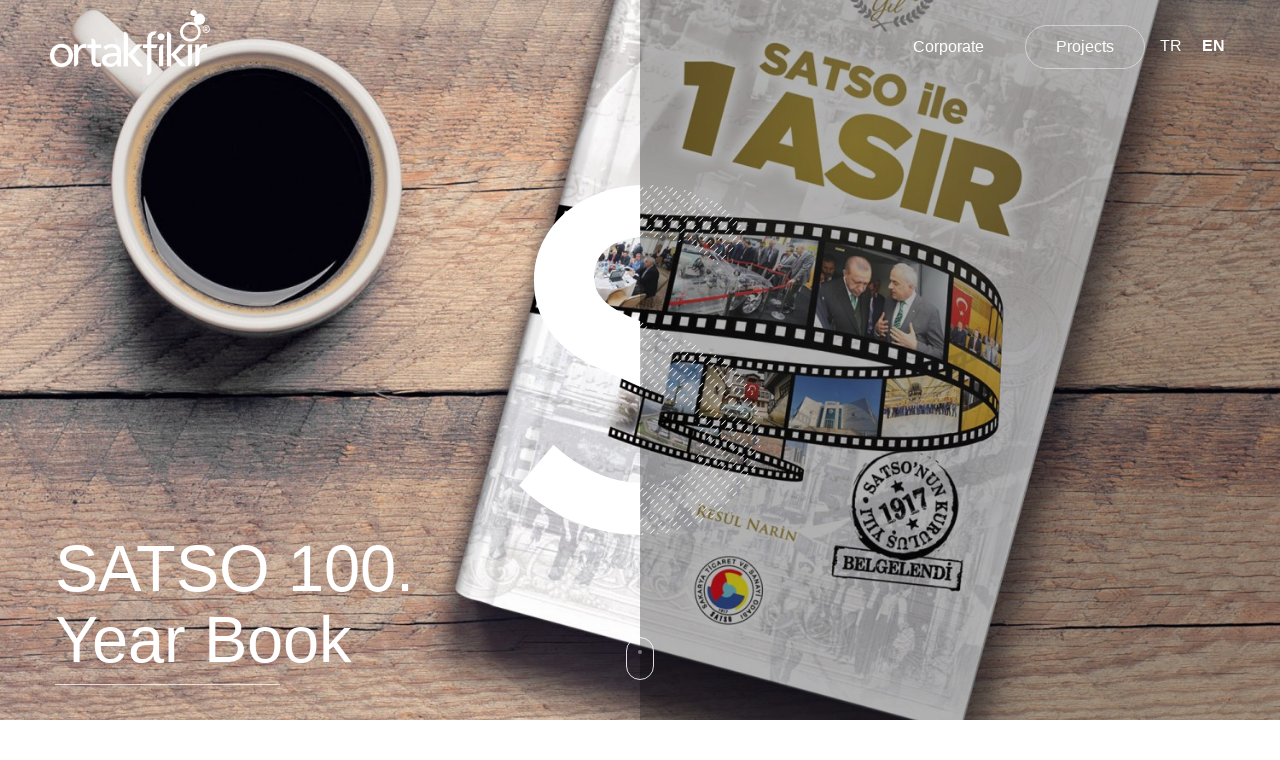

--- FILE ---
content_type: text/html; charset=iso-8859-9
request_url: https://proje.ortakfikir.com/en/proje/2/satso-100.-year-book.html
body_size: 69933
content:
<html>
	<head>
    			<meta charset="iso-8859-9"> 
        <base href="https://proje.ortakfikir.com/">    
        <meta name="keywords" content="reklam ajansı,reklam tasarımı,web site tasarımı,site tasarımı,kurumsal kimlik,katalog tasarımı,logo tasarımı,sakarya ajans,sakarya internet sitesi,sosyal medya,3d tasarım,3d görsel tasarım">
        <meta name="description" content="Ortakfikir Reklam Ajansı, tasarımcılarımız ile müşterilerimiz arasında ortak bir anlayışı ifade etmektedir. Bizce en iyi tasarımlara ortak fikirle ulaşılır">
        <meta name="theme-color" content="#555555"> 
        
        <meta name="viewport" content="initial-scale=1, maximum-scale=1">
    	<title>Ortakfikir Ajans</title>
        <link rel="stylesheet" type="text/css" href="css/bootstrap.min.css">
<link href="https://fonts.googleapis.com/css?family=Lato:300,400,700,900&amp;subset=latin-ext" rel="stylesheet">

        <link rel="stylesheet" type="text/css" href="css/aos.css">
        <link rel="stylesheet" type="text/css" href="css/stil.css?v=1540042597"> 
        <script type="text/javascript" src="js/jquery-2.1.4.min.js"></script>
        <script type="text/javascript" src="js/bootstrap.min.js"></script>
        <script type="text/javascript" src="js/jquery.overlaps.js"></script>
        <script type="text/javascript" src="js/aos.js"></script>
        <script type="text/javascript" src="js/jquery.touchSwipe.js"></script>
 <!--		<script type="text/javascript" src="js/jquery.mobile-1.4.5.min.js"></script> -->
        <script type="text/javascript" src="js/scriptim.js?v=1509376754"></script>     </head>
<body>
	<header class="ustkisim"> 
	<div class="col-md-4 col-xs-12">
    	<a href="en/index.html" class="logo" data-push="true">
    		<i class="icon-ortakfikir-logo"></i>
        </a>
    </div> 
    <nav class="col-md-8 col-xs-12 menu_dis">
    	<div class="mobil_menu_iconu mobil_menuye_tiklaninca_ac">
        	<ul>
            	<li></li>
                <li></li>
                <li></li>
            </ul>
        </div> 
    	<ul class="menu">
        	<li><a href="https://www.ortakfikir.com/index.html?kal=true">Corporate</a></li>
            <li><a href="#" onClick="projeleriAc();">Projects</a></li>
                     
            <li class="menu_dil "><a href="/tr/proje/2/satso-100.-year-book.html">TR</a></li>
                     
            <li class="menu_dil aktif_menu_dil"><a href="/en/proje/2/satso-100.-year-book.html">EN</a></li>
              
        </ul>    
    </nav>
</header>       <section class="slider_alani">
	<div class="renk_animasyonu"></div>
    <ul class="kontrol_tuslari">
    	<li data-yon="geri"><img src="files/site/geri.png"></li>
        <li data-yon="ileri"><img src="files/site/ileri.png"></li>
    </ul>
    <div class="asagi_kaydir_btn"><div class="top_animasyonu"></div></div>
	<div class="itemler">
    
                <div class="item_tek aktif" data-renk="00aed7" data-id="29">
        	<div class="harf_sembolu">
            	<div class="sembol_ortala">
				<svg class="svg_harf" data-name="katman 1" xmlns="http://www.w3.org/2000/svg" viewBox="0 0 447.64 438.96"><defs><style>.cls-1{isolation:isolate;}</style></defs>
                        <g id="G" class="cls-1">
                            <pattern class="deseni" id="desen_1"
                                 x="10" y="10" width="7" height="14"
                                 patternUnits="userSpaceOnUse"
                                 patternTransform="rotate(45)"
                                >
                                <rect x="0" y="0" width="1" height="8" fill="#000" />
                            </pattern>
                            <mask id="maske_1" class="maske_beyaz" y="33.3333%" x="33.3333%" width="33.333%" height="33.3333%" maskUnits="userSpaceOnUse">
                                    <rect x="0" y="0" width="100%" height="100%" fill="#fff"  />
                            </mask>	
                            <mask id="maske_desen_1" class="maske_siyah" y="0" x="0%" width="100%" height="100%" maskUnits="userSpaceOnUse">
                                    <rect x="0" y="0" width="100%" height="100%" fill="#000"  />
                            </mask>	
                            <g class="cls-1" fill="url('#desen_1')" mask="url('#maske_desen_1')">
                                  <path d='M191,0h67.58l189.1,439H358.36L317.44,338.52H127.1L87.42,439H0Zm99.2,271.56L222.58,93,153.76,271.56Z'/>							   <!-- <path d="M0,0H355.94V106.56H115.44v97.68H302.62V310.8H115.44V417.36H369.26V523.92H0Z"/>-->
                            </g>
                            <g class="cls-1" mask="url('#maske_1')" fill="#fff">
                                <path d='M191,0h67.58l189.1,439H358.36L317.44,338.52H127.1L87.42,439H0Zm99.2,271.56L222.58,93,153.76,271.56Z'/>							   <!-- <path d="M0,0H355.94V106.56H115.44v97.68H302.62V310.8H115.44V417.36H369.26V523.92H0Z"/>-->
                            </g>
                        </g>
                </svg>
                </div>
            </div>
        	<div class="renk_alani">
            	<div class="sl_yazilari">
                	<div>
                    	<h1>Aqua Refit</h1>
                        <p>Aqua Refit&#x2019;in yat refit ve renovasyon alan&#x0131;ndaki uzmanl&#x0131;&#x011f;&#x0131;n&#x0131; yans&#x0131;tan kurumsal kimlik tasar&#x0131;m&#x0131; tamamland&#x0131;. Modern ve estetik detaylarla marka de&#x011f;erini g&#x00fc;&#x00e7;lendiren bir yakla&#x015f;&#x0131;m benimsendi.</p>
                        <a href="en/proje/29/aqua-refit.html" class="detay_goruntule_lnk" data-push="true"><span>View Project</span></a>
                    </div>
                </div>
            </div>
        	<!--<video src="files/yuklenenler/" class="video_kismi" autoplay loop></video>-->
            <div style="background-image:url(files/yuklenenler/R_6762813ba1087_aquarefit-17.webp);" class="proje_resmi"></div>
            <h2 class="alt_baslik">Aqua Refit</h2>	
        </div>
                <div class="item_tek " data-renk="#00365F" data-id="22">
        	<div class="harf_sembolu">
            	<div class="sembol_ortala">
				<svg class="svg_harf" data-name="katman 1" xmlns="http://www.w3.org/2000/svg" viewBox="0 0 319.6 461.04"><defs><style>.cls-1{isolation:isolate;}</style></defs>
                        <g id="G" class="cls-1">
                            <pattern class="deseni" id="desen_2"
                                 x="10" y="10" width="7" height="14"
                                 patternUnits="userSpaceOnUse"
                                 patternTransform="rotate(45)"
                                >
                                <rect x="0" y="0" width="1" height="8" fill="#000" />
                            </pattern>
                            <mask id="maske_2" class="maske_beyaz" y="33.3333%" x="33.3333%" width="33.333%" height="33.3333%" maskUnits="userSpaceOnUse">
                                    <rect x="0" y="0" width="100%" height="100%" fill="#fff"  />
                            </mask>	
                            <mask id="maske_desen_2" class="maske_siyah" y="0" x="0%" width="100%" height="100%" maskUnits="userSpaceOnUse">
                                    <rect x="0" y="0" width="100%" height="100%" fill="#000"  />
                            </mask>	
                            <g class="cls-1" fill="url('#desen_2')" mask="url('#maske_desen_2')">
                                  <path d='M134.37,348.41a198.57,198.57,0,0,0,54.4,36.38q30.6,13.95,61.88,13.94,37.39,0,57.46-15.64t20.06-41.48q0-13.6-5.1-23.12a52.4,52.4,0,0,0-14.28-16.66,118.87,118.87,0,0,0-22.1-13.26q-12.93-6.12-27.88-12.24l-60.52-26.52a224.3,224.3,0,0,1-32.64-17,130.3,130.3,0,0,1-28.9-24.48A117,117,0,0,1,116.34,175q-7.83-19-7.82-43.52a110.08,110.08,0,0,1,11.22-49.3,125,125,0,0,1,30.94-39.78q19.71-17,46.92-26.52t59.84-9.52a191.26,191.26,0,0,1,75.48,15.3Q369,37,394.81,62.8L354,113.12a182.65,182.65,0,0,0-44.54-27.88Q286,75,257.44,75q-32,0-50.66,13.94t-18.7,38.42q0,12.93,5.78,22.1a59,59,0,0,0,15.64,16.32,126.74,126.74,0,0,0,22.78,12.92q12.91,5.79,26.52,11.22l59.84,25.16a221.55,221.55,0,0,1,36.38,19,128.07,128.07,0,0,1,28.56,25.16,104.33,104.33,0,0,1,18.36,33q6.46,18.71,6.46,43.18a120.56,120.56,0,0,1-42.5,92.82q-20.75,18-50.32,28.56t-67,10.54A228.57,228.57,0,0,1,88.8,402.12Z' transform='translate(-88.8 -6.36)'/>							   <!-- <path d="M0,0H355.94V106.56H115.44v97.68H302.62V310.8H115.44V417.36H369.26V523.92H0Z"/>-->
                            </g>
                            <g class="cls-1" mask="url('#maske_2')" fill="#fff">
                                <path d='M134.37,348.41a198.57,198.57,0,0,0,54.4,36.38q30.6,13.95,61.88,13.94,37.39,0,57.46-15.64t20.06-41.48q0-13.6-5.1-23.12a52.4,52.4,0,0,0-14.28-16.66,118.87,118.87,0,0,0-22.1-13.26q-12.93-6.12-27.88-12.24l-60.52-26.52a224.3,224.3,0,0,1-32.64-17,130.3,130.3,0,0,1-28.9-24.48A117,117,0,0,1,116.34,175q-7.83-19-7.82-43.52a110.08,110.08,0,0,1,11.22-49.3,125,125,0,0,1,30.94-39.78q19.71-17,46.92-26.52t59.84-9.52a191.26,191.26,0,0,1,75.48,15.3Q369,37,394.81,62.8L354,113.12a182.65,182.65,0,0,0-44.54-27.88Q286,75,257.44,75q-32,0-50.66,13.94t-18.7,38.42q0,12.93,5.78,22.1a59,59,0,0,0,15.64,16.32,126.74,126.74,0,0,0,22.78,12.92q12.91,5.79,26.52,11.22l59.84,25.16a221.55,221.55,0,0,1,36.38,19,128.07,128.07,0,0,1,28.56,25.16,104.33,104.33,0,0,1,18.36,33q6.46,18.71,6.46,43.18a120.56,120.56,0,0,1-42.5,92.82q-20.75,18-50.32,28.56t-67,10.54A228.57,228.57,0,0,1,88.8,402.12Z' transform='translate(-88.8 -6.36)'/>							   <!-- <path d="M0,0H355.94V106.56H115.44v97.68H302.62V310.8H115.44V417.36H369.26V523.92H0Z"/>-->
                            </g>
                        </g>
                </svg>
                </div>
            </div>
        	<div class="renk_alani">
            	<div class="sl_yazilari">
                	<div>
                    	<h1>Seft Engineering</h1>
                        <p>We prepared a logo and corporate identity design with a new vision, taking the existing corporate identity into consideration. The logo has a minimalist and strong design, reflecting the company's technical expertise and modern approach. Professional tones associated with engineering were preferred in color selection.</p>
                        <a href="en/proje/22/seft-engineering.html" class="detay_goruntule_lnk" data-push="true"><span>View Project</span></a>
                    </div>
                </div>
            </div>
        	<!--<video src="files/yuklenenler/" class="video_kismi" autoplay loop></video>-->
            <div style="background-image:url(files/yuklenenler/R_65036324919a3_seft-sunum-kucuk-1111-min.jpg);" class="proje_resmi"></div>
            <h2 class="alt_baslik">Seft Engineering</h2>	
        </div>
                <div class="item_tek " data-renk="7b600f" data-id="2">
        	<div class="harf_sembolu">
            	<div class="sembol_ortala">
				<svg class="svg_harf" data-name="katman 1" xmlns="http://www.w3.org/2000/svg" viewBox="0 0 319.6 461.04"><defs><style>.cls-1{isolation:isolate;}</style></defs>
                        <g id="G" class="cls-1">
                            <pattern class="deseni" id="desen_3"
                                 x="10" y="10" width="7" height="14"
                                 patternUnits="userSpaceOnUse"
                                 patternTransform="rotate(45)"
                                >
                                <rect x="0" y="0" width="1" height="8" fill="#000" />
                            </pattern>
                            <mask id="maske_3" class="maske_beyaz" y="33.3333%" x="33.3333%" width="33.333%" height="33.3333%" maskUnits="userSpaceOnUse">
                                    <rect x="0" y="0" width="100%" height="100%" fill="#fff"  />
                            </mask>	
                            <mask id="maske_desen_3" class="maske_siyah" y="0" x="0%" width="100%" height="100%" maskUnits="userSpaceOnUse">
                                    <rect x="0" y="0" width="100%" height="100%" fill="#000"  />
                            </mask>	
                            <g class="cls-1" fill="url('#desen_3')" mask="url('#maske_desen_3')">
                                  <path d='M134.37,348.41a198.57,198.57,0,0,0,54.4,36.38q30.6,13.95,61.88,13.94,37.39,0,57.46-15.64t20.06-41.48q0-13.6-5.1-23.12a52.4,52.4,0,0,0-14.28-16.66,118.87,118.87,0,0,0-22.1-13.26q-12.93-6.12-27.88-12.24l-60.52-26.52a224.3,224.3,0,0,1-32.64-17,130.3,130.3,0,0,1-28.9-24.48A117,117,0,0,1,116.34,175q-7.83-19-7.82-43.52a110.08,110.08,0,0,1,11.22-49.3,125,125,0,0,1,30.94-39.78q19.71-17,46.92-26.52t59.84-9.52a191.26,191.26,0,0,1,75.48,15.3Q369,37,394.81,62.8L354,113.12a182.65,182.65,0,0,0-44.54-27.88Q286,75,257.44,75q-32,0-50.66,13.94t-18.7,38.42q0,12.93,5.78,22.1a59,59,0,0,0,15.64,16.32,126.74,126.74,0,0,0,22.78,12.92q12.91,5.79,26.52,11.22l59.84,25.16a221.55,221.55,0,0,1,36.38,19,128.07,128.07,0,0,1,28.56,25.16,104.33,104.33,0,0,1,18.36,33q6.46,18.71,6.46,43.18a120.56,120.56,0,0,1-42.5,92.82q-20.75,18-50.32,28.56t-67,10.54A228.57,228.57,0,0,1,88.8,402.12Z' transform='translate(-88.8 -6.36)'/>							   <!-- <path d="M0,0H355.94V106.56H115.44v97.68H302.62V310.8H115.44V417.36H369.26V523.92H0Z"/>-->
                            </g>
                            <g class="cls-1" mask="url('#maske_3')" fill="#fff">
                                <path d='M134.37,348.41a198.57,198.57,0,0,0,54.4,36.38q30.6,13.95,61.88,13.94,37.39,0,57.46-15.64t20.06-41.48q0-13.6-5.1-23.12a52.4,52.4,0,0,0-14.28-16.66,118.87,118.87,0,0,0-22.1-13.26q-12.93-6.12-27.88-12.24l-60.52-26.52a224.3,224.3,0,0,1-32.64-17,130.3,130.3,0,0,1-28.9-24.48A117,117,0,0,1,116.34,175q-7.83-19-7.82-43.52a110.08,110.08,0,0,1,11.22-49.3,125,125,0,0,1,30.94-39.78q19.71-17,46.92-26.52t59.84-9.52a191.26,191.26,0,0,1,75.48,15.3Q369,37,394.81,62.8L354,113.12a182.65,182.65,0,0,0-44.54-27.88Q286,75,257.44,75q-32,0-50.66,13.94t-18.7,38.42q0,12.93,5.78,22.1a59,59,0,0,0,15.64,16.32,126.74,126.74,0,0,0,22.78,12.92q12.91,5.79,26.52,11.22l59.84,25.16a221.55,221.55,0,0,1,36.38,19,128.07,128.07,0,0,1,28.56,25.16,104.33,104.33,0,0,1,18.36,33q6.46,18.71,6.46,43.18a120.56,120.56,0,0,1-42.5,92.82q-20.75,18-50.32,28.56t-67,10.54A228.57,228.57,0,0,1,88.8,402.12Z' transform='translate(-88.8 -6.36)'/>							   <!-- <path d="M0,0H355.94V106.56H115.44v97.68H302.62V310.8H115.44V417.36H369.26V523.92H0Z"/>-->
                            </g>
                        </g>
                </svg>
                </div>
            </div>
        	<div class="renk_alani">
            	<div class="sl_yazilari">
                	<div>
                    	<h1>SATSO 100. Year Book</h1>
                        <p>SATSO 100. Year Book Completed</p>
                        <a href="en/proje/2/satso-100.-year-book.html" class="detay_goruntule_lnk" data-push="true"><span>View Project</span></a>
                    </div>
                </div>
            </div>
        	<!--<video src="files/yuklenenler/" class="video_kismi" autoplay loop></video>-->
            <div style="background-image:url(files/yuklenenler/R_5985d1a9358f4_satso-100yil-kitap-00.jpg);" class="proje_resmi"></div>
            <h2 class="alt_baslik">SATSO 100. Year Book</h2>	
        </div>
                <div class="item_tek " data-renk="a98a71" data-id="15">
        	<div class="harf_sembolu">
            	<div class="sembol_ortala">
				<svg class="svg_harf" data-name="katman 1" xmlns="http://www.w3.org/2000/svg" viewBox="0 0 324.26 438.96"><defs><style>.cls-1{isolation:isolate;}</style></defs>
                        <g id="G" class="cls-1">
                            <pattern class="deseni" id="desen_4"
                                 x="10" y="10" width="7" height="14"
                                 patternUnits="userSpaceOnUse"
                                 patternTransform="rotate(45)"
                                >
                                <rect x="0" y="0" width="1" height="8" fill="#000" />
                            </pattern>
                            <mask id="maske_4" class="maske_beyaz" y="33.3333%" x="33.3333%" width="33.333%" height="33.3333%" maskUnits="userSpaceOnUse">
                                    <rect x="0" y="0" width="100%" height="100%" fill="#fff"  />
                            </mask>	
                            <mask id="maske_desen_4" class="maske_siyah" y="0" x="0%" width="100%" height="100%" maskUnits="userSpaceOnUse">
                                    <rect x="0" y="0" width="100%" height="100%" fill="#000"  />
                            </mask>	
                            <g class="cls-1" fill="url('#desen_4')" mask="url('#maske_desen_4')">
                                  <path d='M0,0H171.12a206.41,206.41,0,0,1,49,5.89,125.79,125.79,0,0,1,43.09,19.22,102.92,102.92,0,0,1,30.69,34.41q11.77,21.08,11.78,50.84,0,37.2-21.08,61.38T229.4,206.46v1.24q41.53,5.58,68.2,32.24t26.66,71.3q0,36-14.26,60.45a114.18,114.18,0,0,1-37.51,39.37q-23.25,14.88-53.32,21.39A287.87,287.87,0,0,1,158.1,439H0ZM78.12,178.56h69.44q39.06,0,59.52-15.5t20.46-44q0-29.76-21.08-42.16t-65.72-12.4H78.12Zm0,194.68h70.06a259.83,259.83,0,0,0,32.24-2.17,105.57,105.57,0,0,0,31.93-9,62.68,62.68,0,0,0,24.18-19.84q9.6-13,9.61-34.72,0-34.71-23.56-48.36t-71.3-13.64H78.12Z'/>							   <!-- <path d="M0,0H355.94V106.56H115.44v97.68H302.62V310.8H115.44V417.36H369.26V523.92H0Z"/>-->
                            </g>
                            <g class="cls-1" mask="url('#maske_4')" fill="#fff">
                                <path d='M0,0H171.12a206.41,206.41,0,0,1,49,5.89,125.79,125.79,0,0,1,43.09,19.22,102.92,102.92,0,0,1,30.69,34.41q11.77,21.08,11.78,50.84,0,37.2-21.08,61.38T229.4,206.46v1.24q41.53,5.58,68.2,32.24t26.66,71.3q0,36-14.26,60.45a114.18,114.18,0,0,1-37.51,39.37q-23.25,14.88-53.32,21.39A287.87,287.87,0,0,1,158.1,439H0ZM78.12,178.56h69.44q39.06,0,59.52-15.5t20.46-44q0-29.76-21.08-42.16t-65.72-12.4H78.12Zm0,194.68h70.06a259.83,259.83,0,0,0,32.24-2.17,105.57,105.57,0,0,0,31.93-9,62.68,62.68,0,0,0,24.18-19.84q9.6-13,9.61-34.72,0-34.71-23.56-48.36t-71.3-13.64H78.12Z'/>							   <!-- <path d="M0,0H355.94V106.56H115.44v97.68H302.62V310.8H115.44V417.36H369.26V523.92H0Z"/>-->
                            </g>
                        </g>
                </svg>
                </div>
            </div>
        	<div class="renk_alani">
            	<div class="sl_yazilari">
                	<div>
                    	<h1>Bella Mobel</h1>
                        <p>3D visualization of all products after studies, corporate web site design and software was performed.</p>
                        <a href="en/proje/15/bella-mobel.html" class="detay_goruntule_lnk" data-push="true"><span>View Project</span></a>
                    </div>
                </div>
            </div>
        	<!--<video src="files/yuklenenler/" class="video_kismi" autoplay loop></video>-->
            <div style="background-image:url(files/yuklenenler/R_5daf17131b177_01.jpg);" class="proje_resmi"></div>
            <h2 class="alt_baslik">Bella Mobel</h2>	
        </div>
                <div class="item_tek " data-renk="72b52d" data-id="28">
        	<div class="harf_sembolu">
            	<div class="sembol_ortala">
				<svg class="svg_harf" data-name="katman 1" xmlns="http://www.w3.org/2000/svg" viewBox="0 0  "><defs><style>.cls-1{isolation:isolate;}</style></defs>
                        <g id="G" class="cls-1">
                            <pattern class="deseni" id="desen_5"
                                 x="10" y="10" width="7" height="14"
                                 patternUnits="userSpaceOnUse"
                                 patternTransform="rotate(45)"
                                >
                                <rect x="0" y="0" width="1" height="8" fill="#000" />
                            </pattern>
                            <mask id="maske_5" class="maske_beyaz" y="33.3333%" x="33.3333%" width="33.333%" height="33.3333%" maskUnits="userSpaceOnUse">
                                    <rect x="0" y="0" width="100%" height="100%" fill="#fff"  />
                            </mask>	
                            <mask id="maske_desen_5" class="maske_siyah" y="0" x="0%" width="100%" height="100%" maskUnits="userSpaceOnUse">
                                    <rect x="0" y="0" width="100%" height="100%" fill="#000"  />
                            </mask>	
                            <g class="cls-1" fill="url('#desen_5')" mask="url('#maske_desen_5')">
                                  							   <!-- <path d="M0,0H355.94V106.56H115.44v97.68H302.62V310.8H115.44V417.36H369.26V523.92H0Z"/>-->
                            </g>
                            <g class="cls-1" mask="url('#maske_5')" fill="#fff">
                                							   <!-- <path d="M0,0H355.94V106.56H115.44v97.68H302.62V310.8H115.44V417.36H369.26V523.92H0Z"/>-->
                            </g>
                        </g>
                </svg>
                </div>
            </div>
        	<div class="renk_alani">
            	<div class="sl_yazilari">
                	<div>
                    	<h1>&#x00dc;reten Kad&#x0131;nlar</h1>
                        <p>Brand design and positioning was carried out for the Sakarya Producing Women Women's Initiative Union to be used in products produced in women's cooperatives.</p>
                        <a href="en/proje/28/ureten-kadinlar.html" class="detay_goruntule_lnk" data-push="true"><span>View Project</span></a>
                    </div>
                </div>
            </div>
        	<!--<video src="files/yuklenenler/" class="video_kismi" autoplay loop></video>-->
            <div style="background-image:url(files/yuklenenler/R_668cda008aad7_UretenKadinlar_17.webp);" class="proje_resmi"></div>
            <h2 class="alt_baslik">&#x00dc;reten Kad&#x0131;nlar</h2>	
        </div>
                <div class="item_tek " data-renk="344c36" data-id="27">
        	<div class="harf_sembolu">
            	<div class="sembol_ortala">
				<svg class="svg_harf" data-name="katman 1" xmlns="http://www.w3.org/2000/svg" viewBox="0 0  "><defs><style>.cls-1{isolation:isolate;}</style></defs>
                        <g id="G" class="cls-1">
                            <pattern class="deseni" id="desen_6"
                                 x="10" y="10" width="7" height="14"
                                 patternUnits="userSpaceOnUse"
                                 patternTransform="rotate(45)"
                                >
                                <rect x="0" y="0" width="1" height="8" fill="#000" />
                            </pattern>
                            <mask id="maske_6" class="maske_beyaz" y="33.3333%" x="33.3333%" width="33.333%" height="33.3333%" maskUnits="userSpaceOnUse">
                                    <rect x="0" y="0" width="100%" height="100%" fill="#fff"  />
                            </mask>	
                            <mask id="maske_desen_6" class="maske_siyah" y="0" x="0%" width="100%" height="100%" maskUnits="userSpaceOnUse">
                                    <rect x="0" y="0" width="100%" height="100%" fill="#000"  />
                            </mask>	
                            <g class="cls-1" fill="url('#desen_6')" mask="url('#maske_desen_6')">
                                  							   <!-- <path d="M0,0H355.94V106.56H115.44v97.68H302.62V310.8H115.44V417.36H369.26V523.92H0Z"/>-->
                            </g>
                            <g class="cls-1" mask="url('#maske_6')" fill="#fff">
                                							   <!-- <path d="M0,0H355.94V106.56H115.44v97.68H302.62V310.8H115.44V417.36H369.26V523.92H0Z"/>-->
                            </g>
                        </g>
                </svg>
                </div>
            </div>
        	<div class="renk_alani">
            	<div class="sl_yazilari">
                	<div>
                    	<h1>&#x00dc;sk&#x00fc;dar Kurukahvecisi</h1>
                        <p>&#x00dc;sk&#x00fc;dar Kurukahvecisi's new logo and brand design brings together traditional Turkish coffee culture with modern aesthetics. The logo, consisting of the coffee bean figure and the historical silhouettes of &#x00dc;sk&#x00fc;dar, is supported by warm coffee tones and nostalgic motifs.</p>
                        <a href="en/proje/27/uskudar-kurukahvecisi.html" class="detay_goruntule_lnk" data-push="true"><span>View Project</span></a>
                    </div>
                </div>
            </div>
        	<!--<video src="files/yuklenenler/" class="video_kismi" autoplay loop></video>-->
            <div style="background-image:url(files/yuklenenler/R_668cd89e02c39_Uskudar-Kurukahvecisi_14.webp);" class="proje_resmi"></div>
            <h2 class="alt_baslik">&#x00dc;sk&#x00fc;dar Kurukahvecisi</h2>	
        </div>
                <div class="item_tek " data-renk="1d2b4e" data-id="10">
        	<div class="harf_sembolu">
            	<div class="sembol_ortala">
				<svg class="svg_harf" data-name="katman 1" xmlns="http://www.w3.org/2000/svg" viewBox="0 0 382.54 438.96"><defs><style>.cls-1{isolation:isolate;}</style></defs>
                        <g id="G" class="cls-1">
                            <pattern class="deseni" id="desen_7"
                                 x="10" y="10" width="7" height="14"
                                 patternUnits="userSpaceOnUse"
                                 patternTransform="rotate(45)"
                                >
                                <rect x="0" y="0" width="1" height="8" fill="#000" />
                            </pattern>
                            <mask id="maske_7" class="maske_beyaz" y="33.3333%" x="33.3333%" width="33.333%" height="33.3333%" maskUnits="userSpaceOnUse">
                                    <rect x="0" y="0" width="100%" height="100%" fill="#fff"  />
                            </mask>	
                            <mask id="maske_desen_7" class="maske_siyah" y="0" x="0%" width="100%" height="100%" maskUnits="userSpaceOnUse">
                                    <rect x="0" y="0" width="100%" height="100%" fill="#000"  />
                            </mask>	
                            <g class="cls-1" fill="url('#desen_7')" mask="url('#maske_desen_7')">
                                  <path d='M0,0H78.12V189.72H80L263.5,0H368.9L163.68,202.74,382.54,439H272.8L80,218.86H78.12V439H0Z'/>							   <!-- <path d="M0,0H355.94V106.56H115.44v97.68H302.62V310.8H115.44V417.36H369.26V523.92H0Z"/>-->
                            </g>
                            <g class="cls-1" mask="url('#maske_7')" fill="#fff">
                                <path d='M0,0H78.12V189.72H80L263.5,0H368.9L163.68,202.74,382.54,439H272.8L80,218.86H78.12V439H0Z'/>							   <!-- <path d="M0,0H355.94V106.56H115.44v97.68H302.62V310.8H115.44V417.36H369.26V523.92H0Z"/>-->
                            </g>
                        </g>
                </svg>
                </div>
            </div>
        	<div class="renk_alani">
            	<div class="sl_yazilari">
                	<div>
                    	<h1>Kns Otomotiv</h1>
                        <p>KNS Automotive Catalogue</p>
                        <a href="en/proje/10/kns-otomotiv.html" class="detay_goruntule_lnk" data-push="true"><span>View Project</span></a>
                    </div>
                </div>
            </div>
        	<!--<video src="files/yuklenenler/" class="video_kismi" autoplay loop></video>-->
            <div style="background-image:url(files/yuklenenler/R_5af072cfe3174_01_Style.jpg);" class="proje_resmi"></div>
            <h2 class="alt_baslik">Kns Otomotiv</h2>	
        </div>
                <div class="item_tek " data-renk="e30613" data-id="7">
        	<div class="harf_sembolu">
            	<div class="sembol_ortala">
				<svg class="svg_harf" data-name="katman 1" xmlns="http://www.w3.org/2000/svg" viewBox="0 0 274.04 444.72"><defs><style>.cls-1{isolation:isolate;}</style></defs>
                        <g id="G" class="cls-1">
                            <pattern class="deseni" id="desen_8"
                                 x="10" y="10" width="7" height="14"
                                 patternUnits="userSpaceOnUse"
                                 patternTransform="rotate(45)"
                                >
                                <rect x="0" y="0" width="1" height="8" fill="#000" />
                            </pattern>
                            <mask id="maske_8" class="maske_beyaz" y="33.3333%" x="33.3333%" width="33.333%" height="33.3333%" maskUnits="userSpaceOnUse">
                                    <rect x="0" y="0" width="100%" height="100%" fill="#fff"  />
                            </mask>	
                            <mask id="maske_desen_8" class="maske_siyah" y="0" x="0%" width="100%" height="100%" maskUnits="userSpaceOnUse">
                                    <rect x="0" y="0" width="100%" height="100%" fill="#000"  />
                            </mask>	
                            <g class="cls-1" fill="url('#desen_8')" mask="url('#maske_desen_8')">
                                  <path d='M111.59,14.52H378.83V81.17H190.47V194.73h159.8v66.64H190.47V392.61H385.62v66.64h-274Z' transform='translate(-111.59 -14.52)'/>							   <!-- <path d="M0,0H355.94V106.56H115.44v97.68H302.62V310.8H115.44V417.36H369.26V523.92H0Z"/>-->
                            </g>
                            <g class="cls-1" mask="url('#maske_8')" fill="#fff">
                                <path d='M111.59,14.52H378.83V81.17H190.47V194.73h159.8v66.64H190.47V392.61H385.62v66.64h-274Z' transform='translate(-111.59 -14.52)'/>							   <!-- <path d="M0,0H355.94V106.56H115.44v97.68H302.62V310.8H115.44V417.36H369.26V523.92H0Z"/>-->
                            </g>
                        </g>
                </svg>
                </div>
            </div>
        	<div class="renk_alani">
            	<div class="sl_yazilari">
                	<div>
                    	<h1>Emta Conductor</h1>
                        <p>Emta Conductor Catalogue Design</p>
                        <a href="en/proje/7/emta-conductor.html" class="detay_goruntule_lnk" data-push="true"><span>View Project</span></a>
                    </div>
                </div>
            </div>
        	<!--<video src="files/yuklenenler/" class="video_kismi" autoplay loop></video>-->
            <div style="background-image:url(files/yuklenenler/R_5989cd5709abb_KvPoJCRomm1NpmG_zBZKihF2vZ_pb3EZZTnlihgOD0.jpg);" class="proje_resmi"></div>
            <h2 class="alt_baslik">Emta Conductor</h2>	
        </div>
                <div class="item_tek " data-renk="5b58a8" data-id="11">
        	<div class="harf_sembolu">
            	<div class="sembol_ortala">
				<svg class="svg_harf" data-name="katman 1" xmlns="http://www.w3.org/2000/svg" viewBox="0 0 473.68 438.96"><defs><style>.cls-1{isolation:isolate;}</style></defs>
                        <g id="G" class="cls-1">
                            <pattern class="deseni" id="desen_9"
                                 x="10" y="10" width="7" height="14"
                                 patternUnits="userSpaceOnUse"
                                 patternTransform="rotate(45)"
                                >
                                <rect x="0" y="0" width="1" height="8" fill="#000" />
                            </pattern>
                            <mask id="maske_9" class="maske_beyaz" y="33.3333%" x="33.3333%" width="33.333%" height="33.3333%" maskUnits="userSpaceOnUse">
                                    <rect x="0" y="0" width="100%" height="100%" fill="#fff"  />
                            </mask>	
                            <mask id="maske_desen_9" class="maske_siyah" y="0" x="0%" width="100%" height="100%" maskUnits="userSpaceOnUse">
                                    <rect x="0" y="0" width="100%" height="100%" fill="#000"  />
                            </mask>	
                            <g class="cls-1" fill="url('#desen_9')" mask="url('#maske_desen_9')">
                                  <path d='M0,0H122.14L236.22,311.86h1.86L350.92,0H473.68V439h-77.5V86.18h-1.24L261.64,439H207.08L75.64,86.18H74.4V439H0Z'/>							   <!-- <path d="M0,0H355.94V106.56H115.44v97.68H302.62V310.8H115.44V417.36H369.26V523.92H0Z"/>-->
                            </g>
                            <g class="cls-1" mask="url('#maske_9')" fill="#fff">
                                <path d='M0,0H122.14L236.22,311.86h1.86L350.92,0H473.68V439h-77.5V86.18h-1.24L261.64,439H207.08L75.64,86.18H74.4V439H0Z'/>							   <!-- <path d="M0,0H355.94V106.56H115.44v97.68H302.62V310.8H115.44V417.36H369.26V523.92H0Z"/>-->
                            </g>
                        </g>
                </svg>
                </div>
            </div>
        	<div class="renk_alani">
            	<div class="sl_yazilari">
                	<div>
                    	<h1>Mahmudiye Villas</h1>
                        <p>3D visualization works for a luxury villa project in Sapanca Mahmudiye have been completed.</p>
                        <a href="en/proje/11/mahmudiye-villas.html" class="detay_goruntule_lnk" data-push="true"><span>View Project</span></a>
                    </div>
                </div>
            </div>
        	<!--<video src="files/yuklenenler/" class="video_kismi" autoplay loop></video>-->
            <div style="background-image:url(files/yuklenenler/R_5b6ef62fc46b4_Arazi0001.jpg);" class="proje_resmi"></div>
            <h2 class="alt_baslik">Mahmudiye Villas</h2>	
        </div>
                <div class="item_tek " data-renk="35363a" data-id="8">
        	<div class="harf_sembolu">
            	<div class="sembol_ortala">
				<svg class="svg_harf" data-name="katman 1" xmlns="http://www.w3.org/2000/svg" viewBox="0 0 386.88 438.96"><defs><style>.cls-1{isolation:isolate;}</style></defs>
                        <g id="G" class="cls-1">
                            <pattern class="deseni" id="desen_10"
                                 x="10" y="10" width="7" height="14"
                                 patternUnits="userSpaceOnUse"
                                 patternTransform="rotate(45)"
                                >
                                <rect x="0" y="0" width="1" height="8" fill="#000" />
                            </pattern>
                            <mask id="maske_10" class="maske_beyaz" y="33.3333%" x="33.3333%" width="33.333%" height="33.3333%" maskUnits="userSpaceOnUse">
                                    <rect x="0" y="0" width="100%" height="100%" fill="#fff"  />
                            </mask>	
                            <mask id="maske_desen_10" class="maske_siyah" y="0" x="0%" width="100%" height="100%" maskUnits="userSpaceOnUse">
                                    <rect x="0" y="0" width="100%" height="100%" fill="#000"  />
                            </mask>	
                            <g class="cls-1" fill="url('#desen_10')" mask="url('#maske_desen_10')">
                                  <path d='M0,0H103.54l204,328.6h1.24V0h78.12V439h-99.2L79.36,99.82H78.12V439H0Z'/>							   <!-- <path d="M0,0H355.94V106.56H115.44v97.68H302.62V310.8H115.44V417.36H369.26V523.92H0Z"/>-->
                            </g>
                            <g class="cls-1" mask="url('#maske_10')" fill="#fff">
                                <path d='M0,0H103.54l204,328.6h1.24V0h78.12V439h-99.2L79.36,99.82H78.12V439H0Z'/>							   <!-- <path d="M0,0H355.94V106.56H115.44v97.68H302.62V310.8H115.44V417.36H369.26V523.92H0Z"/>-->
                            </g>
                        </g>
                </svg>
                </div>
            </div>
        	<div class="renk_alani">
            	<div class="sl_yazilari">
                	<div>
                    	<h1>Nehirkent Panorama</h1>
                        <p>We performed a study of the Sakarya River, where it meets the Black Sea, and beautiful 3D.</p>
                        <a href="en/proje/8/nehirkent-panorama.html" class="detay_goruntule_lnk" data-push="true"><span>View Project</span></a>
                    </div>
                </div>
            </div>
        	<!--<video src="files/yuklenenler/" class="video_kismi" autoplay loop></video>-->
            <div style="background-image:url(files/yuklenenler/R_5a435093be84c_1635_0002_.jpg);" class="proje_resmi"></div>
            <h2 class="alt_baslik">Nehirkent Panorama</h2>	
        </div>
                <div class="item_tek " data-renk="#c20430" data-id="16">
        	<div class="harf_sembolu">
            	<div class="sembol_ortala">
				<svg class="svg_harf" data-name="katman 1" xmlns="http://www.w3.org/2000/svg" viewBox="0 0 319.6 461.04"><defs><style>.cls-1{isolation:isolate;}</style></defs>
                        <g id="G" class="cls-1">
                            <pattern class="deseni" id="desen_11"
                                 x="10" y="10" width="7" height="14"
                                 patternUnits="userSpaceOnUse"
                                 patternTransform="rotate(45)"
                                >
                                <rect x="0" y="0" width="1" height="8" fill="#000" />
                            </pattern>
                            <mask id="maske_11" class="maske_beyaz" y="33.3333%" x="33.3333%" width="33.333%" height="33.3333%" maskUnits="userSpaceOnUse">
                                    <rect x="0" y="0" width="100%" height="100%" fill="#fff"  />
                            </mask>	
                            <mask id="maske_desen_11" class="maske_siyah" y="0" x="0%" width="100%" height="100%" maskUnits="userSpaceOnUse">
                                    <rect x="0" y="0" width="100%" height="100%" fill="#000"  />
                            </mask>	
                            <g class="cls-1" fill="url('#desen_11')" mask="url('#maske_desen_11')">
                                  <path d='M134.37,348.41a198.57,198.57,0,0,0,54.4,36.38q30.6,13.95,61.88,13.94,37.39,0,57.46-15.64t20.06-41.48q0-13.6-5.1-23.12a52.4,52.4,0,0,0-14.28-16.66,118.87,118.87,0,0,0-22.1-13.26q-12.93-6.12-27.88-12.24l-60.52-26.52a224.3,224.3,0,0,1-32.64-17,130.3,130.3,0,0,1-28.9-24.48A117,117,0,0,1,116.34,175q-7.83-19-7.82-43.52a110.08,110.08,0,0,1,11.22-49.3,125,125,0,0,1,30.94-39.78q19.71-17,46.92-26.52t59.84-9.52a191.26,191.26,0,0,1,75.48,15.3Q369,37,394.81,62.8L354,113.12a182.65,182.65,0,0,0-44.54-27.88Q286,75,257.44,75q-32,0-50.66,13.94t-18.7,38.42q0,12.93,5.78,22.1a59,59,0,0,0,15.64,16.32,126.74,126.74,0,0,0,22.78,12.92q12.91,5.79,26.52,11.22l59.84,25.16a221.55,221.55,0,0,1,36.38,19,128.07,128.07,0,0,1,28.56,25.16,104.33,104.33,0,0,1,18.36,33q6.46,18.71,6.46,43.18a120.56,120.56,0,0,1-42.5,92.82q-20.75,18-50.32,28.56t-67,10.54A228.57,228.57,0,0,1,88.8,402.12Z' transform='translate(-88.8 -6.36)'/>							   <!-- <path d="M0,0H355.94V106.56H115.44v97.68H302.62V310.8H115.44V417.36H369.26V523.92H0Z"/>-->
                            </g>
                            <g class="cls-1" mask="url('#maske_11')" fill="#fff">
                                <path d='M134.37,348.41a198.57,198.57,0,0,0,54.4,36.38q30.6,13.95,61.88,13.94,37.39,0,57.46-15.64t20.06-41.48q0-13.6-5.1-23.12a52.4,52.4,0,0,0-14.28-16.66,118.87,118.87,0,0,0-22.1-13.26q-12.93-6.12-27.88-12.24l-60.52-26.52a224.3,224.3,0,0,1-32.64-17,130.3,130.3,0,0,1-28.9-24.48A117,117,0,0,1,116.34,175q-7.83-19-7.82-43.52a110.08,110.08,0,0,1,11.22-49.3,125,125,0,0,1,30.94-39.78q19.71-17,46.92-26.52t59.84-9.52a191.26,191.26,0,0,1,75.48,15.3Q369,37,394.81,62.8L354,113.12a182.65,182.65,0,0,0-44.54-27.88Q286,75,257.44,75q-32,0-50.66,13.94t-18.7,38.42q0,12.93,5.78,22.1a59,59,0,0,0,15.64,16.32,126.74,126.74,0,0,0,22.78,12.92q12.91,5.79,26.52,11.22l59.84,25.16a221.55,221.55,0,0,1,36.38,19,128.07,128.07,0,0,1,28.56,25.16,104.33,104.33,0,0,1,18.36,33q6.46,18.71,6.46,43.18a120.56,120.56,0,0,1-42.5,92.82q-20.75,18-50.32,28.56t-67,10.54A228.57,228.57,0,0,1,88.8,402.12Z' transform='translate(-88.8 -6.36)'/>							   <!-- <path d="M0,0H355.94V106.56H115.44v97.68H302.62V310.8H115.44V417.36H369.26V523.92H0Z"/>-->
                            </g>
                        </g>
                </svg>
                </div>
            </div>
        	<div class="renk_alani">
            	<div class="sl_yazilari">
                	<div>
                    	<h1>Seri Menu</h1>
                        <p>Contactless Qr-NFC Menu with Order System for Cafes, Restaurants and Restaurants</p>
                        <a href="en/proje/16/seri-menu.html" class="detay_goruntule_lnk" data-push="true"><span>View Project</span></a>
                    </div>
                </div>
            </div>
        	<!--<video src="files/yuklenenler/" class="video_kismi" autoplay loop></video>-->
            <div style="background-image:url(files/yuklenenler/R_5f4e676b63089_11966-min-2.jpg);" class="proje_resmi"></div>
            <h2 class="alt_baslik">Seri Menu</h2>	
        </div>
                <div class="item_tek " data-renk="02bea5" data-id="17">
        	<div class="harf_sembolu">
            	<div class="sembol_ortala">
				<svg class="svg_harf" data-name="katman 1" xmlns="http://www.w3.org/2000/svg" viewBox="0 0 398.04 438.96"><defs><style>.cls-1{isolation:isolate;}</style></defs>
                        <g id="G" class="cls-1">
                            <pattern class="deseni" id="desen_12"
                                 x="10" y="10" width="7" height="14"
                                 patternUnits="userSpaceOnUse"
                                 patternTransform="rotate(45)"
                                >
                                <rect x="0" y="0" width="1" height="8" fill="#000" />
                            </pattern>
                            <mask id="maske_12" class="maske_beyaz" y="33.3333%" x="33.3333%" width="33.333%" height="33.3333%" maskUnits="userSpaceOnUse">
                                    <rect x="0" y="0" width="100%" height="100%" fill="#fff"  />
                            </mask>	
                            <mask id="maske_desen_12" class="maske_siyah" y="0" x="0%" width="100%" height="100%" maskUnits="userSpaceOnUse">
                                    <rect x="0" y="0" width="100%" height="100%" fill="#000"  />
                            </mask>	
                            <g class="cls-1" fill="url('#desen_12')" mask="url('#maske_desen_12')">
                                  <path d='M0,0H155.62A345,345,0,0,1,241.8,11.16,223.37,223.37,0,0,1,319.92,48q34.72,25.74,56.42,67.58T398,219.48q0,57.66-21.7,99.2t-56.42,68.2a235.79,235.79,0,0,1-78.12,39.37A305.34,305.34,0,0,1,155.62,439H0ZM143.22,370.76A265,265,0,0,0,204,363.63a158.24,158.24,0,0,0,54.87-24.18q24.48-17,40-46.19t15.5-73.78q0-47.11-15.5-76.88t-40-46.5A149,149,0,0,0,204,73.16,303.69,303.69,0,0,0,143.22,67H78.12v303.8Z'/>							   <!-- <path d="M0,0H355.94V106.56H115.44v97.68H302.62V310.8H115.44V417.36H369.26V523.92H0Z"/>-->
                            </g>
                            <g class="cls-1" mask="url('#maske_12')" fill="#fff">
                                <path d='M0,0H155.62A345,345,0,0,1,241.8,11.16,223.37,223.37,0,0,1,319.92,48q34.72,25.74,56.42,67.58T398,219.48q0,57.66-21.7,99.2t-56.42,68.2a235.79,235.79,0,0,1-78.12,39.37A305.34,305.34,0,0,1,155.62,439H0ZM143.22,370.76A265,265,0,0,0,204,363.63a158.24,158.24,0,0,0,54.87-24.18q24.48-17,40-46.19t15.5-73.78q0-47.11-15.5-76.88t-40-46.5A149,149,0,0,0,204,73.16,303.69,303.69,0,0,0,143.22,67H78.12v303.8Z'/>							   <!-- <path d="M0,0H355.94V106.56H115.44v97.68H302.62V310.8H115.44V417.36H369.26V523.92H0Z"/>-->
                            </g>
                        </g>
                </svg>
                </div>
            </div>
        	<div class="renk_alani">
            	<div class="sl_yazilari">
                	<div>
                    	<h1>DHBT School</h1>
                        <p>For DHBT School firm, an interface design suitable for its corporate identity and iOS and Android mobile application software were made.</p>
                        <a href="en/proje/17/dhbt-school.html" class="detay_goruntule_lnk" data-push="true"><span>View Project</span></a>
                    </div>
                </div>
            </div>
        	<!--<video src="files/yuklenenler/" class="video_kismi" autoplay loop></video>-->
            <div style="background-image:url(files/yuklenenler/R_5fafd6b7b3af0_DHBT-Okulu-06-min.jpg);" class="proje_resmi"></div>
            <h2 class="alt_baslik">DHBT School</h2>	
        </div>
                <div class="item_tek " data-renk="b7351f" data-id="14">
        	<div class="harf_sembolu">
            	<div class="sembol_ortala">
				<svg class="svg_harf" data-name="katman 1" xmlns="http://www.w3.org/2000/svg" viewBox="0 0 319.6 461.04"><defs><style>.cls-1{isolation:isolate;}</style></defs>
                        <g id="G" class="cls-1">
                            <pattern class="deseni" id="desen_13"
                                 x="10" y="10" width="7" height="14"
                                 patternUnits="userSpaceOnUse"
                                 patternTransform="rotate(45)"
                                >
                                <rect x="0" y="0" width="1" height="8" fill="#000" />
                            </pattern>
                            <mask id="maske_13" class="maske_beyaz" y="33.3333%" x="33.3333%" width="33.333%" height="33.3333%" maskUnits="userSpaceOnUse">
                                    <rect x="0" y="0" width="100%" height="100%" fill="#fff"  />
                            </mask>	
                            <mask id="maske_desen_13" class="maske_siyah" y="0" x="0%" width="100%" height="100%" maskUnits="userSpaceOnUse">
                                    <rect x="0" y="0" width="100%" height="100%" fill="#000"  />
                            </mask>	
                            <g class="cls-1" fill="url('#desen_13')" mask="url('#maske_desen_13')">
                                  <path d='M134.37,348.41a198.57,198.57,0,0,0,54.4,36.38q30.6,13.95,61.88,13.94,37.39,0,57.46-15.64t20.06-41.48q0-13.6-5.1-23.12a52.4,52.4,0,0,0-14.28-16.66,118.87,118.87,0,0,0-22.1-13.26q-12.93-6.12-27.88-12.24l-60.52-26.52a224.3,224.3,0,0,1-32.64-17,130.3,130.3,0,0,1-28.9-24.48A117,117,0,0,1,116.34,175q-7.83-19-7.82-43.52a110.08,110.08,0,0,1,11.22-49.3,125,125,0,0,1,30.94-39.78q19.71-17,46.92-26.52t59.84-9.52a191.26,191.26,0,0,1,75.48,15.3Q369,37,394.81,62.8L354,113.12a182.65,182.65,0,0,0-44.54-27.88Q286,75,257.44,75q-32,0-50.66,13.94t-18.7,38.42q0,12.93,5.78,22.1a59,59,0,0,0,15.64,16.32,126.74,126.74,0,0,0,22.78,12.92q12.91,5.79,26.52,11.22l59.84,25.16a221.55,221.55,0,0,1,36.38,19,128.07,128.07,0,0,1,28.56,25.16,104.33,104.33,0,0,1,18.36,33q6.46,18.71,6.46,43.18a120.56,120.56,0,0,1-42.5,92.82q-20.75,18-50.32,28.56t-67,10.54A228.57,228.57,0,0,1,88.8,402.12Z' transform='translate(-88.8 -6.36)'/>							   <!-- <path d="M0,0H355.94V106.56H115.44v97.68H302.62V310.8H115.44V417.36H369.26V523.92H0Z"/>-->
                            </g>
                            <g class="cls-1" mask="url('#maske_13')" fill="#fff">
                                <path d='M134.37,348.41a198.57,198.57,0,0,0,54.4,36.38q30.6,13.95,61.88,13.94,37.39,0,57.46-15.64t20.06-41.48q0-13.6-5.1-23.12a52.4,52.4,0,0,0-14.28-16.66,118.87,118.87,0,0,0-22.1-13.26q-12.93-6.12-27.88-12.24l-60.52-26.52a224.3,224.3,0,0,1-32.64-17,130.3,130.3,0,0,1-28.9-24.48A117,117,0,0,1,116.34,175q-7.83-19-7.82-43.52a110.08,110.08,0,0,1,11.22-49.3,125,125,0,0,1,30.94-39.78q19.71-17,46.92-26.52t59.84-9.52a191.26,191.26,0,0,1,75.48,15.3Q369,37,394.81,62.8L354,113.12a182.65,182.65,0,0,0-44.54-27.88Q286,75,257.44,75q-32,0-50.66,13.94t-18.7,38.42q0,12.93,5.78,22.1a59,59,0,0,0,15.64,16.32,126.74,126.74,0,0,0,22.78,12.92q12.91,5.79,26.52,11.22l59.84,25.16a221.55,221.55,0,0,1,36.38,19,128.07,128.07,0,0,1,28.56,25.16,104.33,104.33,0,0,1,18.36,33q6.46,18.71,6.46,43.18a120.56,120.56,0,0,1-42.5,92.82q-20.75,18-50.32,28.56t-67,10.54A228.57,228.57,0,0,1,88.8,402.12Z' transform='translate(-88.8 -6.36)'/>							   <!-- <path d="M0,0H355.94V106.56H115.44v97.68H302.62V310.8H115.44V417.36H369.26V523.92H0Z"/>-->
                            </g>
                        </g>
                </svg>
                </div>
            </div>
        	<div class="renk_alani">
            	<div class="sl_yazilari">
                	<div>
                    	<h1>Seri Cayci</h1>
                        <p>Thanks to Seri &#x00c7;ayc&#x0131; Mobile Application, you can analyze your incoming orders, generate reports, and control the balances of your customers.</p>
                        <a href="en/proje/14/seri-cayci.html" class="detay_goruntule_lnk" data-push="true"><span>View Project</span></a>
                    </div>
                </div>
            </div>
        	<!--<video src="files/yuklenenler/" class="video_kismi" autoplay loop></video>-->
            <div style="background-image:url(files/yuklenenler/R_5d14d9cc500a8_SeriCayci-003.jpg);" class="proje_resmi"></div>
            <h2 class="alt_baslik">Seri Cayci</h2>	
        </div>
                <div class="item_tek " data-renk="0079ae" data-id="12">
        	<div class="harf_sembolu">
            	<div class="sembol_ortala">
				<svg class="svg_harf" data-name="katman 1" xmlns="http://www.w3.org/2000/svg" viewBox="0 0 398.04 438.96"><defs><style>.cls-1{isolation:isolate;}</style></defs>
                        <g id="G" class="cls-1">
                            <pattern class="deseni" id="desen_14"
                                 x="10" y="10" width="7" height="14"
                                 patternUnits="userSpaceOnUse"
                                 patternTransform="rotate(45)"
                                >
                                <rect x="0" y="0" width="1" height="8" fill="#000" />
                            </pattern>
                            <mask id="maske_14" class="maske_beyaz" y="33.3333%" x="33.3333%" width="33.333%" height="33.3333%" maskUnits="userSpaceOnUse">
                                    <rect x="0" y="0" width="100%" height="100%" fill="#fff"  />
                            </mask>	
                            <mask id="maske_desen_14" class="maske_siyah" y="0" x="0%" width="100%" height="100%" maskUnits="userSpaceOnUse">
                                    <rect x="0" y="0" width="100%" height="100%" fill="#000"  />
                            </mask>	
                            <g class="cls-1" fill="url('#desen_14')" mask="url('#maske_desen_14')">
                                  <path d='M0,0H155.62A345,345,0,0,1,241.8,11.16,223.37,223.37,0,0,1,319.92,48q34.72,25.74,56.42,67.58T398,219.48q0,57.66-21.7,99.2t-56.42,68.2a235.79,235.79,0,0,1-78.12,39.37A305.34,305.34,0,0,1,155.62,439H0ZM143.22,370.76A265,265,0,0,0,204,363.63a158.24,158.24,0,0,0,54.87-24.18q24.48-17,40-46.19t15.5-73.78q0-47.11-15.5-76.88t-40-46.5A149,149,0,0,0,204,73.16,303.69,303.69,0,0,0,143.22,67H78.12v303.8Z'/>							   <!-- <path d="M0,0H355.94V106.56H115.44v97.68H302.62V310.8H115.44V417.36H369.26V523.92H0Z"/>-->
                            </g>
                            <g class="cls-1" mask="url('#maske_14')" fill="#fff">
                                <path d='M0,0H155.62A345,345,0,0,1,241.8,11.16,223.37,223.37,0,0,1,319.92,48q34.72,25.74,56.42,67.58T398,219.48q0,57.66-21.7,99.2t-56.42,68.2a235.79,235.79,0,0,1-78.12,39.37A305.34,305.34,0,0,1,155.62,439H0ZM143.22,370.76A265,265,0,0,0,204,363.63a158.24,158.24,0,0,0,54.87-24.18q24.48-17,40-46.19t15.5-73.78q0-47.11-15.5-76.88t-40-46.5A149,149,0,0,0,204,73.16,303.69,303.69,0,0,0,143.22,67H78.12v303.8Z'/>							   <!-- <path d="M0,0H355.94V106.56H115.44v97.68H302.62V310.8H115.44V417.36H369.26V523.92H0Z"/>-->
                            </g>
                        </g>
                </svg>
                </div>
            </div>
        	<div class="renk_alani">
            	<div class="sl_yazilari">
                	<div>
                    	<h1>Doping Hafiza</h1>
                        <p>For the mobile application, ux interface design Doping Hafiza was prepared and iOS and Android software was made.</p>
                        <a href="en/proje/12/doping-hafiza.html" class="detay_goruntule_lnk" data-push="true"><span>View Project</span></a>
                    </div>
                </div>
            </div>
        	<!--<video src="files/yuklenenler/" class="video_kismi" autoplay loop></video>-->
            <div style="background-image:url(files/yuklenenler/R_5bcaf4fb6a8af_DopingHafiza-01.jpg);" class="proje_resmi"></div>
            <h2 class="alt_baslik">Doping Hafiza</h2>	
        </div>
                
    </div>
</section> 
  	<div class="ana_div">
    <section class="proje_detay">
	<div class="proje_yazi">
    	<div class="row">
        	<div class="col-md-8 col-xs-12 yazi_genel">
            	<p style="text-align:justify"><span style="font-size:16px">Especially 1943, 1967 and 1999 earthquakes had affected SATSO like many other institutions of the city and as historical documents got trapped under debris, many mysteries of the institution were in the shadow until this book. Establishment date known as 1924 and the founders, as well as managers before 1936, were not discovered due to earthquake and not being able to read the Ottoman archive. As a result of intensive studies of investigative columnist Resul Narin, the unknown history of SATSO has been brought to daylight. In addition, many unknown facts and mistakes has been enlightened and corrected with this book.</span></p>

<p style="text-align:justify"><span style="font-size:16px">As the history of SATSO has been changed with this book, so have many institutions&rsquo; related to it. For instance, the establishment date of Sakarya Mercantile Exchange known as 1957 19 April 1925, the establishment date of Is Bank Adapazar&#x0131; Branch known as 1948 1 June 1931, known as opened in 1959, Hendek and Karasu agencies of Adapazar&#x0131; Chamber of Commerce and Industry and Sapanca agency known as opened in 1999 have been proved to have started up in 1927 in this book for the first time.</span></p>
            </div>
            <div class="col-md-4 col-xs-12 mbl_mrg">
            	<div class="ozellik_tek">
                	<h4>Company</h4>
                    <p>SATSO (Sakarya Ticaret ve Sanayi Odası)</p>
                </div>
                <div class="ozellik_tek">
                	<h4>Project Team</h4>
                    <p>Murat İNAN</p>
                </div>
                <div class="ozellik_tek">
                	<h4>Project Category</h4>
                    <p>Graphic, </p>
                </div>
                <div class="ozellik_tek">
                	<h4>Used Programs</h4>
                    <ul class="program_iconlari">
                    	                        	<li data-aos="fade-up" data-aos-delay="0"><img src="files/site/program_icon/Ps.png"></li>
                                                	<li data-aos="fade-up" data-aos-delay="100"><img src="files/site/program_icon/Id.png"></li>
                                                	<li data-aos="fade-up" data-aos-delay="200"><img src="files/site/program_icon/Ai.png"></li>
                                            	
                    </ul>
                </div>
            </div> 
        </div>
    </div>
	    	<div class="galeri_tek_normal" data-aos="fade-up" data-aos-delay="200">
    		<img src="files/yuklenenler/R_5985d1acdd372_satso-100yil-kitap-02.jpg">
    	</div>
        	<div class="galeri_tek_normal" data-aos="fade-up" data-aos-delay="200">
    		<img src="files/yuklenenler/R_5985d1ab129d8_satso-100yil-kitap-01.jpg">
    	</div>
        	<div class="galeri_tek_normal" data-aos="fade-up" data-aos-delay="200">
    		<img src="files/yuklenenler/R_5985d1ae88f6d_satso-100yil-kitap-03.jpg">
    	</div>
        	<div class="galeri_tek_normal" data-aos="fade-up" data-aos-delay="200">
    		<img src="files/yuklenenler/R_5985d1b1d519c_satso-100yil-kitap-05.jpg">
    	</div>
          
    	<div class="galeri_tek_paralaks hidden-xs hidden-sm" data-aos="fade-up" style="background-image:url(files/yuklenenler/R_5985d1b033e8b_satso-100yil-kitap-04.jpg);"></div>
        <div class="galeri_tek_normal hidden-lg hidden-md" data-aos="fade-up" data-aos-delay="200">
    		<img src="files/yuklenenler/R_5985d1b033e8b_satso-100yil-kitap-04.jpg">
    	</div>
        	<div class="galeri_tek_normal" data-aos="fade-up" data-aos-delay="200">
    		<img src="files/yuklenenler/R_5985d1b3b5372_satso-100yil-kitap-06.jpg">
    	</div>
        	<div class="galeri_tek_normal" data-aos="fade-up" data-aos-delay="200">
    		<img src="files/yuklenenler/R_5985d1b53b4d7_satso-100yil-kitap-07.jpg">
    	</div>
        	<div class="galeri_tek_normal" data-aos="fade-up" data-aos-delay="200">
    		<img src="files/yuklenenler/R_5985d1b6bf287_satso-100yil-kitap-08.jpg">
    	</div>
          
    	<div class="galeri_tek_paralaks hidden-xs hidden-sm" data-aos="fade-up" style="background-image:url(files/yuklenenler/R_5985d1b88895d_satso-100yil-kitap-09.jpg);"></div>
        <div class="galeri_tek_normal hidden-lg hidden-md" data-aos="fade-up" data-aos-delay="200">
    		<img src="files/yuklenenler/R_5985d1b88895d_satso-100yil-kitap-09.jpg">
    	</div>
        	<div class="galeri_tek_normal" data-aos="fade-up" data-aos-delay="200">
    		<img src="files/yuklenenler/R_5985d1ba51a69_satso-100yil-kitap-10.jpg">
    	</div>
    </section>

<section class="sonraki_proje_alani" data-sonrakiyay="696bdd78526f7">   
	<div class="konteynir">
    	<a href="en/proje/15/bella-mobel.html" class="sn_link" data-push="true" data-pushtip="sonraki_proje" data-pushuniq="696bdd78526f7" data-pushid="15" data-pushrenk="a98a71"></a>
    	<div class="medya_kismi">
        	<div class="resim_alan" style="background-image:url(files/yuklenenler/R_5daf17131b177_01.jpg);"></div>
        </div> 
        <div class="renk_kismi" style="background-color:a98a71">
        	<p class="sonraki_proje_yazi">Next Project</p>
        	<h1 class="proje_basligi">Bella Mobel</h1>
        </div>
          
    </div>
</section> 
 
<script type="text/javascript">  
		slider_modu_degistir(".slider_alani","proje_detay","2","7b600f");
		AOS.init();
	$(document).ready(function(){
		$(".ana_div").css("padding-bottom","300px");   
	}); 
</script>	<div class="projeler_pop">
	 
    <section class="sonraki_proje_alani list_sekli" data-sonrakiyay="696bdd7852da8">   
	<div class="konteynir">
    	<a href="en/proje/29/aqua-refit.html" class="sn_link" data-push="true" data-pushtip="sonraki_proje" data-pushuniq="696bdd7852da8" data-pushid="29" data-pushrenk="00aed7"></a>
    	<div class="medya_kismi">
        	<div class="resim_alan" style="background-image:url(files/yuklenenler/R_6762813ba1087_aquarefit-17.webp);"></div>
        </div> 
        <div class="renk_kismi" style="background-color:00aed7">
        	<p class="sonraki_proje_yazi" style="font-size:16px; ">01</p>
        	<h1 class="proje_basligi">Aqua Refit</h1>
        </div>
        
    </div>
	</section> 
	 
    <section class="sonraki_proje_alani list_sekli" data-sonrakiyay="696bdd7852f3d">   
	<div class="konteynir">
    	<a href="en/proje/22/seft-engineering.html" class="sn_link" data-push="true" data-pushtip="sonraki_proje" data-pushuniq="696bdd7852f3d" data-pushid="22" data-pushrenk="#00365F"></a>
    	<div class="medya_kismi">
        	<div class="resim_alan" style="background-image:url(files/yuklenenler/R_65036324919a3_seft-sunum-kucuk-1111-min.jpg);"></div>
        </div> 
        <div class="renk_kismi" style="background-color:#00365F">
        	<p class="sonraki_proje_yazi" style="font-size:16px; ">02</p>
        	<h1 class="proje_basligi">Seft Engineering</h1>
        </div>
        
    </div>
	</section> 
	 
    <section class="sonraki_proje_alani list_sekli" data-sonrakiyay="696bdd7853129">   
	<div class="konteynir">
    	<a href="en/proje/2/satso-100.-year-book.html" class="sn_link" data-push="true" data-pushtip="sonraki_proje" data-pushuniq="696bdd7853129" data-pushid="2" data-pushrenk="7b600f"></a>
    	<div class="medya_kismi">
        	<div class="resim_alan" style="background-image:url(files/yuklenenler/R_5985d1a9358f4_satso-100yil-kitap-00.jpg);"></div>
        </div> 
        <div class="renk_kismi" style="background-color:7b600f">
        	<p class="sonraki_proje_yazi" style="font-size:16px; ">03</p>
        	<h1 class="proje_basligi">SATSO 100. Year Book</h1>
        </div>
        
    </div>
	</section> 
	 
    <section class="sonraki_proje_alani list_sekli" data-sonrakiyay="696bdd78532ff">   
	<div class="konteynir">
    	<a href="en/proje/15/bella-mobel.html" class="sn_link" data-push="true" data-pushtip="sonraki_proje" data-pushuniq="696bdd78532ff" data-pushid="15" data-pushrenk="a98a71"></a>
    	<div class="medya_kismi">
        	<div class="resim_alan" style="background-image:url(files/yuklenenler/R_5daf17131b177_01.jpg);"></div>
        </div> 
        <div class="renk_kismi" style="background-color:a98a71">
        	<p class="sonraki_proje_yazi" style="font-size:16px; ">04</p>
        	<h1 class="proje_basligi">Bella Mobel</h1>
        </div>
        
    </div>
	</section> 
	 
    <section class="sonraki_proje_alani list_sekli" data-sonrakiyay="696bdd7853476">   
	<div class="konteynir">
    	<a href="en/proje/28/ureten-kadinlar.html" class="sn_link" data-push="true" data-pushtip="sonraki_proje" data-pushuniq="696bdd7853476" data-pushid="28" data-pushrenk="72b52d"></a>
    	<div class="medya_kismi">
        	<div class="resim_alan" style="background-image:url(files/yuklenenler/R_668cda008aad7_UretenKadinlar_17.webp);"></div>
        </div> 
        <div class="renk_kismi" style="background-color:72b52d">
        	<p class="sonraki_proje_yazi" style="font-size:16px; ">05</p>
        	<h1 class="proje_basligi">&#x00dc;reten Kad&#x0131;nlar</h1>
        </div>
        
    </div>
	</section> 
	 
    <section class="sonraki_proje_alani list_sekli" data-sonrakiyay="696bdd7853631">   
	<div class="konteynir">
    	<a href="en/proje/27/uskudar-kurukahvecisi.html" class="sn_link" data-push="true" data-pushtip="sonraki_proje" data-pushuniq="696bdd7853631" data-pushid="27" data-pushrenk="344c36"></a>
    	<div class="medya_kismi">
        	<div class="resim_alan" style="background-image:url(files/yuklenenler/R_668cd89e02c39_Uskudar-Kurukahvecisi_14.webp);"></div>
        </div> 
        <div class="renk_kismi" style="background-color:344c36">
        	<p class="sonraki_proje_yazi" style="font-size:16px; ">06</p>
        	<h1 class="proje_basligi">&#x00dc;sk&#x00fc;dar Kurukahvecisi</h1>
        </div>
        
    </div>
	</section> 
	 
    <section class="sonraki_proje_alani list_sekli" data-sonrakiyay="696bdd785379f">   
	<div class="konteynir">
    	<a href="en/proje/10/kns-otomotiv.html" class="sn_link" data-push="true" data-pushtip="sonraki_proje" data-pushuniq="696bdd785379f" data-pushid="10" data-pushrenk="1d2b4e"></a>
    	<div class="medya_kismi">
        	<div class="resim_alan" style="background-image:url(files/yuklenenler/R_5af072cfe3174_01_Style.jpg);"></div>
        </div> 
        <div class="renk_kismi" style="background-color:1d2b4e">
        	<p class="sonraki_proje_yazi" style="font-size:16px; ">07</p>
        	<h1 class="proje_basligi">Kns Otomotiv</h1>
        </div>
        
    </div>
	</section> 
	 
    <section class="sonraki_proje_alani list_sekli" data-sonrakiyay="696bdd785390f">   
	<div class="konteynir">
    	<a href="en/proje/7/emta-conductor.html" class="sn_link" data-push="true" data-pushtip="sonraki_proje" data-pushuniq="696bdd785390f" data-pushid="7" data-pushrenk="e30613"></a>
    	<div class="medya_kismi">
        	<div class="resim_alan" style="background-image:url(files/yuklenenler/R_5989cd5709abb_KvPoJCRomm1NpmG_zBZKihF2vZ_pb3EZZTnlihgOD0.jpg);"></div>
        </div> 
        <div class="renk_kismi" style="background-color:e30613">
        	<p class="sonraki_proje_yazi" style="font-size:16px; ">08</p>
        	<h1 class="proje_basligi">Emta Conductor</h1>
        </div>
        
    </div>
	</section> 
	 
    <section class="sonraki_proje_alani list_sekli" data-sonrakiyay="696bdd7853a6f">   
	<div class="konteynir">
    	<a href="en/proje/11/mahmudiye-villas.html" class="sn_link" data-push="true" data-pushtip="sonraki_proje" data-pushuniq="696bdd7853a6f" data-pushid="11" data-pushrenk="5b58a8"></a>
    	<div class="medya_kismi">
        	<div class="resim_alan" style="background-image:url(files/yuklenenler/R_5b6ef62fc46b4_Arazi0001.jpg);"></div>
        </div> 
        <div class="renk_kismi" style="background-color:5b58a8">
        	<p class="sonraki_proje_yazi" style="font-size:16px; ">09</p>
        	<h1 class="proje_basligi">Mahmudiye Villas</h1>
        </div>
        
    </div>
	</section> 
	 
    <section class="sonraki_proje_alani list_sekli" data-sonrakiyay="696bdd7853bde">   
	<div class="konteynir">
    	<a href="en/proje/8/nehirkent-panorama.html" class="sn_link" data-push="true" data-pushtip="sonraki_proje" data-pushuniq="696bdd7853bde" data-pushid="8" data-pushrenk="35363a"></a>
    	<div class="medya_kismi">
        	<div class="resim_alan" style="background-image:url(files/yuklenenler/R_5a435093be84c_1635_0002_.jpg);"></div>
        </div> 
        <div class="renk_kismi" style="background-color:35363a">
        	<p class="sonraki_proje_yazi" style="font-size:16px; ">10</p>
        	<h1 class="proje_basligi">Nehirkent Panorama</h1>
        </div>
        
    </div>
	</section> 
	 
    <section class="sonraki_proje_alani list_sekli" data-sonrakiyay="696bdd7853d74">   
	<div class="konteynir">
    	<a href="en/proje/16/seri-menu.html" class="sn_link" data-push="true" data-pushtip="sonraki_proje" data-pushuniq="696bdd7853d74" data-pushid="16" data-pushrenk="#c20430"></a>
    	<div class="medya_kismi">
        	<div class="resim_alan" style="background-image:url(files/yuklenenler/R_5f4e676b63089_11966-min-2.jpg);"></div>
        </div> 
        <div class="renk_kismi" style="background-color:#c20430">
        	<p class="sonraki_proje_yazi" style="font-size:16px; ">11</p>
        	<h1 class="proje_basligi">Seri Menu</h1>
        </div>
        
    </div>
	</section> 
	 
    <section class="sonraki_proje_alani list_sekli" data-sonrakiyay="696bdd7853ee7">   
	<div class="konteynir">
    	<a href="en/proje/17/dhbt-school.html" class="sn_link" data-push="true" data-pushtip="sonraki_proje" data-pushuniq="696bdd7853ee7" data-pushid="17" data-pushrenk="02bea5"></a>
    	<div class="medya_kismi">
        	<div class="resim_alan" style="background-image:url(files/yuklenenler/R_5fafd6b7b3af0_DHBT-Okulu-06-min.jpg);"></div>
        </div> 
        <div class="renk_kismi" style="background-color:02bea5">
        	<p class="sonraki_proje_yazi" style="font-size:16px; ">12</p>
        	<h1 class="proje_basligi">DHBT School</h1>
        </div>
        
    </div>
	</section> 
	 
    <section class="sonraki_proje_alani list_sekli" data-sonrakiyay="696bdd7854044">   
	<div class="konteynir">
    	<a href="en/proje/14/seri-cayci.html" class="sn_link" data-push="true" data-pushtip="sonraki_proje" data-pushuniq="696bdd7854044" data-pushid="14" data-pushrenk="b7351f"></a>
    	<div class="medya_kismi">
        	<div class="resim_alan" style="background-image:url(files/yuklenenler/R_5d14d9cc500a8_SeriCayci-003.jpg);"></div>
        </div> 
        <div class="renk_kismi" style="background-color:b7351f">
        	<p class="sonraki_proje_yazi" style="font-size:16px; ">13</p>
        	<h1 class="proje_basligi">Seri Cayci</h1>
        </div>
        
    </div>
	</section> 
	 
    <section class="sonraki_proje_alani list_sekli" data-sonrakiyay="696bdd78541bd">   
	<div class="konteynir">
    	<a href="en/proje/12/doping-hafiza.html" class="sn_link" data-push="true" data-pushtip="sonraki_proje" data-pushuniq="696bdd78541bd" data-pushid="12" data-pushrenk="0079ae"></a>
    	<div class="medya_kismi">
        	<div class="resim_alan" style="background-image:url(files/yuklenenler/R_5bcaf4fb6a8af_DopingHafiza-01.jpg);"></div>
        </div> 
        <div class="renk_kismi" style="background-color:0079ae">
        	<p class="sonraki_proje_yazi" style="font-size:16px; ">14</p>
        	<h1 class="proje_basligi">Doping Hafiza</h1>
        </div>
        
    </div>
	</section> 
	</div>
<script type="text/javascript">
$(document).ready(function() {   
    $(".projeler_pop").click(function(e){
		if($(e.target).is(".projeler_pop .sonraki_proje_alani list_sekli *")) {
			
		} else {
			$(this).fadeOut(300);	
		}
		
	});
	$(".sonraki_proje_alani, .sonraki_proje_alani *").click(function(){
		setTimeout(function(){
				$(".mobil_menuye_tiklaninca_ac").trigger("click");
			},15);  
	});  
});
</script>
<footer class="altkisim">

</footer> 	</div>
</body>
</html>


--- FILE ---
content_type: text/css
request_url: https://proje.ortakfikir.com/css/stil.css?v=1540042597
body_size: 23038
content:
@font-face {
  font-family: 'icomoon';
  src:  url('../fonts/icomoon.eot?6gjgjv');
  src:  url('../fonts/icomoon.eot?6gjgjv#iefix') format('embedded-opentype'),
    url('../fonts/icomoon.ttf?6gjgjv') format('truetype'),
    url('../fonts/icomoon.woff?6gjgjv') format('woff'),
    url('../fonts/icomoon.svg?6gjgjv#icomoon') format('svg');
  font-weight: normal;
  font-style: normal;
}

[class^="icon-"], [class*=" icon-"] {
  /* use !important to prevent issues with browser extensions that change fonts */
  font-family: 'icomoon' !important;
  speak: none;
  font-style: normal;
  font-weight: normal;
  font-variant: normal;
  text-transform: none;
  line-height: 1;
  /* Better Font Rendering =========== */
  -webkit-font-smoothing: antialiased;
  -moz-osx-font-smoothing: grayscale;
} 

.icon-ortakfikir-logo:before {
  content: "\e900";
}

.ui-loader {
	display:none;	
}
html, body {
	width:100%;
	height:auto;
	margin:0px;
	padding:0px;
	background-color:#FFF;
    font-family: 'Source Sans Pro', sans-serif;
}
.ana_div {
	width:100%;
	float:left;
	position:relative;
	height:auto;	
	padding-bottom:300px;
}
h1,h2,h3,h4,h5,h6 {
	margin:0px;
	padding:0px;	
}

.projeler_pop {
	position:fixed;
	display:none; 
	overflow-y:scroll;
	background-color:rgba(0,0,0,0.75);
	left:0px;
	top:0px;
	z-index:1750;
	width:100%;
	height:100vh;
	padding-top:40px;
	padding-bottom:20px;
}


header, section, footer {
	width:100%;
	float:left;
	height:auto;
	position:relative;	
}
header.ustkisim {
	position:fixed;
	top:0px;
	left:0px;
	height:70px;
	width:100%;
	z-index:55;
	padding-left:35px;	
	padding-right:35px;	
}
header.ustkisim nav .menu {
	width:auto;
	float:right;
	list-style:none;
	
}

header.ustkisim nav .menu li {
	display:inline-block;
	float: left;
}
header.ustkisim nav .menu li a { 
	color:#fff;
	padding:10px 30px;
	border:1px solid rgba(255,255,255,0.45);
	border-radius:30px;
	float:left;
	font-size:16px;
	text-decoration:none !important;
	font-weight:300; 
	margin-left:10px;
	margin-top:25px;
	transition:all ease 0.3s;
	-moz-transition:all ease 0.3s;
	-ms-transition:all ease 0.3s;
	-o-transition:all ease 0.3s;
	-webkit-transition:all ease 0.3s;
}
header.ustkisim nav .menu li a:hover {
	border:1px solid rgba(255,255,255,0.85);

}
header.ustkisim.siyah nav .menu li a { 
	color:#000 !important;
	border:1px solid rgba(0,0,0,0.45);
}
header.ustkisim nav .menu li:nth-child(1) a { 
	border:1px solid rgba(255,255,255,0.00) !important;
}
header.ustkisim nav .menu .menu_dil  {
		margin-top: 30px; 
}
header.ustkisim nav .menu .menu_dil a {
	border: none !important;    
	padding: 5px; 
	margin-top: 0px;
	float: left;
}
header.ustkisim nav .menu .menu_dil.aktif_menu_dil a {
	font-weight: bold;
}
header.ustkisim .logo {
	color:#fff;
	float:left;
	text-decoration:none !important;
	margin-top:10px;
	/*transition:all ease 0.2s;
	-moz-transition:all ease 0.2s;
	-ms-transition:all ease 0.2s;
	-o-transition:all ease 0.2s;
	-webkit-transition:all ease 0.2s;*/
}
header.ustkisim.siyah .logo {
	color:#000;	
}
header.ustkisim .logo i {
	font-size:65px;
}
section.slider_alani {
	height:100vh;	
	z-index:45;
	background-color:#fff;
	overflow:hidden;
}
section.slider_alani .asagi_kaydir_btn {
	width:28px;
	height:43px;
	border:1px solid rgba(255,255,255,0.85);
	border-radius:15px;
	left:0px;
	bottom:40px;
	position:absolute;
	right:0px;
	margin-left:auto;
	margin-right:auto;
	z-index:95;
	cursor:pointer;
	display:none;
}
section.slider_alani .asagi_kaydir_btn .top_animasyonu {
	width:4px;
	height:4px;
	left:0px;
	right:0px;
	margin-left:auto;
	margin-right:auto;
	position:absolute;
	top:7px;
	border-radius:50%;
	background-color:rgba(255,255,255,0.85);
	animation:top_anim 1.5s infinite linear;
	
}
section.slider_alani .asagi_kaydir_btn:hover {
	border:1px solid rgba(255,255,255,0.99);
}
section.slider_alani .asagi_kaydir_btn:hover .top_animasyonu {
	background-color:1px solid rgba(255,255,255,0.99);
}
@keyframes top_anim {
	0% {
		opacity:0;	
		top:7px;
	}
	50% {
		opacity:1;	
		top:18px;
	}
	
	95% {
		opacity:0;	
		top:36px;
	}
	100% {
		opacity:0;	
		top:36px;
	}
}
section.slider_alani .kontrol_tuslari {
	position:absolute;
	bottom:15px;
	list-style:none;
	z-index:75;
	left:0px;
	right:0px;
	margin-left:auto;
	margin-right:auto;
	width:150px;
	height:19px;	
	padding:0px;
}
section.slider_alani .kontrol_tuslari li {
	width:52px;
	float:left;
	height:19px;
	cursor: pointer;	
}
section.slider_alani .kontrol_tuslari li img {
	width:100%;
	height:auto;
	float:left;
	margin-left:0px;
	margin-right:0px;
	transition:all ease 0.2s;
	-moz-transition:all ease 0.2s;
	-ms-transition:all ease 0.2s;
	-o-transition:all ease 0.2s;
	-webkit-transition:all ease 0.2s;
}
section.slider_alani .kontrol_tuslari li:nth-last-child(1) img {
	float:right;
}
section.slider_alani .kontrol_tuslari li:nth-last-child(1) {
	float:right;
}
section.slider_alani .kontrol_tuslari li:nth-child(1):hover img {
	margin-left:-10px;
}
section.slider_alani .kontrol_tuslari li:nth-last-child(1):hover img {
	margin-right:-10px;
}
section.slider_alani .renk_animasyonu {
	width:0%;
	height:100%;
	position:absolute;
	top:0px;
	left:0px;
	z-index:75;
}
section.slider_alani .itemler {
	width:100%;
	height:100%;
	float:left;
	z-index:65;
	position:relative;
}
section.slider_alani .item_tek {
	width:100%;
	height:100%;
	float:left;
	position:relative;
	display:none;
}
section.slider_alani .item_tek h2.alt_baslik {
	width:auto;
	height:auto;
	font-weight:200;
	font-size:65px;
	position:absolute;
	max-width:450px;
	z-index:95;
	left:-25px;
	bottom:45px; 
	opacity:0;
	color:#fff;
	transition:all ease 0.3s;
	-moz-transition:all ease 0.3s;
	-ms-transition:all ease 0.3s;
	-o-transition:all ease 0.3s;
	-webkit-transition:all ease 0.3s;
}
section.slider_alani .item_tek h2.alt_baslik.aktif {
	left:55px;
	opacity:1;
}
section.slider_alani .item_tek h2.alt_baslik::before {
	content:" ";
	width:0%;
	left:0px;
	bottom:-10px;
	position:absolute;
	height:1px;
	background-color:rgba(255,255,255,0.75);
	transition:all ease 0.3s;
	-moz-transition:all ease 0.3s;
	-ms-transition:all ease 0.3s;
	-o-transition:all ease 0.3s;
	-webkit-transition:all ease 0.3s;
}
section.slider_alani .item_tek h2.alt_baslik.aktif::before {
	width:50%;
}
section.slider_alani .item_tek .video_kismi {
	width:100%;
	height:100%;
	float:left;
	  object-fit: cover;
	  position:relative;
	  z-index:5;
}
section.slider_alani .item_tek .proje_resmi {
	width:100%;
	height:100%;
	float:left;
	position:absolute;
	top:0px;
	left:0px;
	z-index:4;
	background-size:cover;
	background-position:center;
	background-repeat:no-repeat;
}
section.slider_alani .item_tek .renk_alani {
	width:50%;
	height:100%;
	z-index:10;
	position:absolute;
	top:0px;
	left:-50%;
	background-color:#000;
}
section.slider_alani .item_tek .renk_alani .sl_yazilari {
	width:100%;
	height:100%;
	margin-top:-15%;
	opacity:0;
	position:relative;
	float:left;
	display:flex;
	color:#fff;
	justify-content:center;
	align-items:center;
	padding-right:140px;
	padding-left:55px;
	transition:all ease 0.3s;
	-moz-transition:all ease 0.3s;
	-o-transition:all ease 0.3s;
	-ms-transition:all ease 0.3s;
	-webkit-transition:all ease 0.3s;
}
section.slider_alani .item_tek .renk_alani.anim_baslat .sl_yazilari {
	margin-top:0%;
	opacity:1;
}
section.slider_alani .item_tek .renk_alani .sl_yazilari h1 {
	width:100%;
	float:left;
	font-size:75px;
	margin-bottom:50px;
	position:relative;
	font-weight:300;
}
section.slider_alani .item_tek .renk_alani .sl_yazilari h1::before {
	content:" ";
	width:73px;
	height:1px;
	background-color:#fff;
	position:absolute;
	bottom:-20px;
	left:0px;
	
}
section.slider_alani .item_tek .renk_alani .sl_yazilari p {
	width:100%;
	float:left;
	line-height:35px;
	font-size:20px;
	padding-left:100px;
	font-weight:300;
}
section.slider_alani .item_tek .renk_alani .sl_yazilari a.detay_goruntule_lnk {
	border:1px solid #fff;
	padding:12px 20px;
	color:#fff;	
	text-decoration:none;
	float:left;
	font-size:13px;
	position:relative;
	margin-left:100px;
	margin-top:30px;
	transition:all ease 0.2s;
	-moz-transition:all ease 0.2s;
	-o-transition:all ease 0.2s;
	-ms-transition:all ease 0.2s;
	-webkit-transition:all ease 0.2s;
}
section.slider_alani .item_tek .renk_alani .sl_yazilari a.detay_goruntule_lnk span {
	position:relative;
	z-index:55;
}
section.slider_alani .item_tek .renk_alani .sl_yazilari a.detay_goruntule_lnk:hover {
	color:#000;
}

section.slider_alani .item_tek .renk_alani .sl_yazilari a.detay_goruntule_lnk::before {
	content:" ";
	width:100%;
	height:0px;
	position:absolute;
	top:0px;
	bottom:0px;
	z-index:54;
	left:0px;
	margin-top:auto;
	margin-bottom:auto;
	background-color:transparent;
	transition:all ease 0.2s;
	-moz-transition:all ease 0.2s;
	-o-transition:all ease 0.2s;
	-ms-transition:all ease 0.2s;
	-webkit-transition:all ease 0.2s;
}
section.slider_alani .item_tek .renk_alani .sl_yazilari a.detay_goruntule_lnk:hover::before {
	background-color:#fff;
	height:100%;
}
section.slider_alani .item_tek .harf_sembolu {
	width:350px;
	height:350px;
	position:absolute;
	display:none;
	top:0px;
	left:0px;
	right:0px;
	bottom:0px;
	margin:auto;
	z-index:15;
}
section.slider_alani .item_tek .harf_sembolu .sembol_ortala {
	width:100%;
	height:100%;
	position:absolute;
	top:0px;
	left:0px;
	display:flex;
	justify-content:center;
	align-items:center;
}
section.slider_alani .item_tek .harf_sembolu .svg_harf {
	width:auto;
	height:100%;
	max-width:100%;
	max-height:100%;
}
section.slider_alani .item_tek.aktif {
	display:block;
}

section.sonraki_proje_alani {
	height:300px;
	position:fixed;
	bottom:0px;
	z-index:25;	
	left:0px;
	transition: all ease 0.4s;
	-moz-transition: all ease 0.4s;
	-ms-transition: all ease 0.4s;
	-o-transition: all ease 0.4s;
	-webkit-transition: all ease 0.4s;
}
section.sonraki_proje_alani.list_sekli {
	bottom:auto;
	left:auto;
	margin-bottom:20px;
	position:relative;
}
section.sonraki_proje_alani .konteynir {
	float:left;
	width:calc(100% - 450px);	
	margin-left:225px;
	margin-right:225px;
	height:100%;
	position:relative;
	transition: all ease 0.4s;
	-moz-transition: all ease 0.4s;
	-ms-transition: all ease 0.4s;
	-o-transition: all ease 0.4s;
	-webkit-transition: all ease 0.4s; 
}
section.sonraki_proje_alani.sonraki_anim_aktif {
	height:100vh;
	z-index:2000;
	left:0px !important;
	position:fixed !important;
	margin-bottom:0px !important;
	float:none;
	bottom:0px !important; 

}
section.sonraki_proje_alani.sonraki_anim_aktif .konteynir {
	width:100%;
	margin:0px; 
}
section.sonraki_proje_alani.sonraki_anim_aktif .konteynir .renk_kismi .sonraki_proje_yazi {
	opacity:0;  
}
section.sonraki_proje_alani .konteynir .sn_link {
	width:100%;
	height:100%;
	z-index:55;
	top:0px;
	left:0px;
	position:absolute; 
}
section.sonraki_proje_alani .konteynir .renk_kismi {
	width:50%;
	height:100%;
	left:0px;
	position:absolute;
	z-index:7;
	background-color:rgba(160,0,2,1.00);
	transition: all ease 0.5s;
	-moz-transition: all ease 0.5s;
	-ms-transition: all ease 0.5s;
	-o-transition: all ease 0.5s;
	-webkit-transition: all ease 0.5s; 
}
section.sonraki_proje_alani .konteynir .renk_kismi.sagakaydir {
	left:100%;
}
section.sonraki_proje_alani .konteynir .renk_kismi h1.proje_basligi {
	position:absolute;
	top:0px;
	bottom:0px;
	left:0px;
	height:1px;
	display:flex;
	padding-left:35px;
	align-items:center;
	width:calc(100% - 130px);
	margin-top:auto;
	font-weight:300;
	font-size:32px;
	margin-bottom:auto;
	color:#fff;
	z-index:3;
}
section.sonraki_proje_alani .konteynir .renk_kismi .sonraki_proje_yazi {
	width:auto;
	text-align:left;
	position:absolute;
	z-index:2;
	color:rgba(255,255,255,0.85);
	margin-bottom:0px;
	left:35px;
	top:35px;
	opacity:1;
	transition: all ease 0.4s;
	-moz-transition: all ease 0.4s;
	-ms-transition: all ease 0.4s;
	-o-transition: all ease 0.4s;
	-webkit-transition: all ease 0.4s;

}
section.sonraki_proje_alani.sonraki_anim_aktif .konteynir .renk_kismi .sonraki_proje_yazi {
	opacity:0;  
}
section.sonraki_proje_alani .konteynir .renk_kismi .sonraki_proje_yazi::before {
	content:" ";
	width:50%;
	height:1px;
	background-color: rgba(255,255,255,0.85);
	position:absolute;
	bottom:-5px;
	left:0px;
}
section.sonraki_proje_alani .konteynir .medya_kismi {
	width:100%;
	top:0px;
	left:0px;
	height:100%;
	position:absolute;
	z-index:5;
}
section.sonraki_proje_alani .konteynir .medya_kismi .resim_alan {
	width:100%;
	height:100%;
	position:relative;
	z-index:5;
	background-position:center;
	background-repeat:no-repeat;
	background-size:cover;
}
section.proje_detay {
	height:auto;	
	padding-top:50px;
	
	background-color:#fff;
	z-index:35;
}
section.proje_detay .galeri_tek_normal {
	width:calc(100% - 450px);
	height:auto;
	margin-left:225px;
	margin-right:225px;
	float:left;
	margin-bottom:55px;
	position:relative;	
}
section.proje_detay .galeri_tek_normal img {
	width:100%;
	float:left;
	height:auto;
}
section.proje_detay .galeri_tek_paralaks {
	margin-bottom:55px;
	width:calc(100% - 0px);
	height:500px;
	float:left;
	position:relative;	
	background-size:cover;
	background-attachment:fixed;
	background-repeat:no-repeat;
	background-position:center;
	background-color:#000;
}
section.proje_detay .proje_yazi {
	width:calc(100% - 450px);	
	margin-left:225px;
	margin-right:225px;
	height:auto;
	float:left;
	position:relative;
	margin-bottom:30px;
}
section.proje_detay .proje_yazi .yazi_genel {
	font-size:13px;
	font-weight:300;
}
section.proje_detay .proje_yazi .ozellik_tek {
	width:100%;
	float:left;
	position:relative;
	height:auto;
	color:#333;
	margin-bottom:20px;
}
section.proje_detay .proje_yazi .ozellik_tek h4 {
	width:100%;
	float:left;
	margin:0px;
	margin-bottom:2px;
	font-weight:400;
	font-size:15px;
}
section.proje_detay .proje_yazi .ozellik_tek p {
	width:100%;
	float:left;
	margin:0px;
	margin-bottom:2px;
	font-size:13px;
	font-weight:300;
}
section.proje_detay .proje_yazi .ozellik_tek .program_iconlari {
	list-style:none;
	width:100%;
	float:left;
	height:auto;
	margin:0px;
	padding:0px;	
}
section.proje_detay .proje_yazi .ozellik_tek .program_iconlari li {
	width:32px;
	height:32px;
	float:left; 
	margin-right:5px;
	margin-top:5px;
}
section.proje_detay .proje_yazi .ozellik_tek .program_iconlari li img {
	width:100%;
	float:left;
}
/* XS */
@media (max-width: 767px) {
	header.ustkisim nav .menu .menu_dil {
		margin-top: 0px;
	}
	nav.menu_dis {
		position:relative;	
	}
	nav.menu_dis .mobil_menu_iconu {
		width:35px;
		height:20px;
		position:absolute;
		top:-35px;
		right:15px;	
		margin:0px;
		padding:0px; 
	} 
	nav.menu_dis .mobil_menu_iconu li {
		width:100%;
		height:1px;
		position:absolute;
		left:0px;
		background-color:#fff; 
		list-style:none;
		opacity:1; 
		transform:rotate(0deg);
		transition:all ease 0.3s;
		-moz-transition:all ease 0.3s;
		-ms-transition:all ease 0.3s;
		-o-transition:all ease 0.3s;
		-webkit-transition:all ease 0.3s;
	}
	header.siyah nav.menu_dis .mobil_menu_iconu li {
		background-color:#000;
	}
	nav.menu_dis .mobil_menu_iconu li:nth-child(1) {
		top:0px;	
	}
	nav.menu_dis .mobil_menu_iconu li:nth-child(2) {
		top:0px;	
		bottom:0px;
		margin-top:auto;
		margin-bottom:auto;
	}
	nav.menu_dis .mobil_menu_iconu li:nth-child(3) {
		bottom:0px;	
	}
	nav.menu_dis .mobil_menu_iconu.aktif li:nth-child(1) {
		transform:rotate(135deg);
		top:9px;
	}
	nav.menu_dis .mobil_menu_iconu.aktif li:nth-child(3) {
		transform:rotate(-135deg);
		bottom:11px;
	}
	nav.menu_dis .mobil_menu_iconu.aktif li:nth-child(2) {
		opacity:0;
		/*transform:rotate(-90deg);*/
	}
	nav.menu_dis .menu {
		width:100% !important;
		position:absolute;
		top:15px;
		height:auto;
		display:none;
		padding:0px;
		left:0px;
	}
	nav.menu_dis .menu li {
		width:100%;
		float:left;
		border-radius:0px;
		height:40px;
	}
	nav.menu_dis .menu li a {
		width:100%;
		float:left;
		border-radius:0px !important;
		height:100%;
		background-color:#fff;
		color:#000 !important;
		padding:8px 15px !important; 
		margin:0px !important;
	}
	header.ustkisim {
		padding-left:0px;
		padding-right:0px;	
		
	}
	header.ustkisim.siyah {
		background-color:#fff;
	}
	section.sonraki_proje_alani .konteynir {
		width:calc(100% - 40px);
		margin-left:20px;
		margin-right:20px;	
	}
	section.sonraki_proje_alani .konteynir .renk_kismi .sonraki_proje_yazi {
		left:20px;
		top:20px;	
	}
	section.sonraki_proje_alani .konteynir .renk_kismi h1.proje_basligi {
		width:100%;
		padding-left:20px;
		padding-right:20px;
		text-align:left;	
	}
	section.slider_alani .item_tek .harf_sembolu {
		width: 200px;
    	height: 200px;
		z-index:120;
		    top: -80px; 
	}
	section.slider_alani .item_tek .renk_alani .sl_yazilari {
		padding-right:0px;
    	padding-left:0px;
		padding-bottom:20px;
	    align-items: flex-end;	
		justify-content:flex-start;
	}
	section.slider_alani .item_tek .renk_alani .sl_yazilari p {
		display:none;
	}
	section.slider_alani .item_tek .renk_alani .sl_yazilari a.detay_goruntule_lnk {
		margin-left:20px;
		margin-top:10px;	
	}
	section.slider_alani .item_tek .renk_alani .sl_yazilari h1 {
		margin-left:20px;
	    font-size: 40px;
		margin-bottom:15px;	
	}
	section.slider_alani .item_tek .renk_alani .sl_yazilari h1::before {
		bottom: -5px;
	}
	section.slider_alani .item_tek .renk_alani .sl_yazilari a.detay_goruntule_lnk {
		font-size: 11px;
	    padding: 9px 16px;
	}
	section.slider_alani .kontrol_tuslari {
		left:auto;
		right:15px;
		margin:none;
		width:106px;
	    bottom: 32px;		
	}
	section.slider_alani .kontrol_tuslari li {
		transform:rotate(90deg)	
	}
	header.ustkisim .logo i {
		font-size:50px;	
	}
	section.slider_alani .item_tek .renk_alani {
		z-index:100;	
	}
	section.slider_alani .item_tek h2.alt_baslik {
		bottom:26px;
		left:-100px;	
		font-size: 40px;
	    max-width: 160px;
	}
	section.slider_alani .item_tek h2.alt_baslik.aktif {
		left:12px;	
	    		
	}
	section.slider_alani .asagi_kaydir_btn {
		bottom:95px;	
	}
	section.proje_detay .proje_yazi {
		width:calc(100% - 40px);
		margin-left:20px;
		margin-bottom:20px;
		margin-right:20px;	
	}
	section.proje_detay .mbl_mrg {
		margin-top:50px;
	}
	section.proje_detay .galeri_tek_normal {
		width:calc(100% - 40px);
		margin-left:20px;
		margin-bottom:20px;
		margin-right:20px;	
	}
	section.proje_detay .galeri_tek_paralaks {
		margin-bottom:20px;	
	}
}


/* SM */
@media (min-width: 768px) and (max-width: 970px) {
	nav.menu_dis {
		position:relative;	
	}
	nav.menu_dis .mobil_menu_iconu {
		width:50px;
		height:25px;
		position:absolute;
		top:-35px;
		right:15px;	
		margin:0px;
		padding:0px; 
	} 
	nav.menu_dis .mobil_menu_iconu li {
		width:100%;
		height:2px;
		position:absolute;
		left:0px;
		background-color:#fff; 
		list-style:none;
		opacity:1;
		transform:rotate(0deg);
		transition:all ease 0.3s;
		-moz-transition:all ease 0.3s;
		-ms-transition:all ease 0.3s;
		-o-transition:all ease 0.3s;
		-webkit-transition:all ease 0.3s;
	}
	nav.menu_dis .mobil_menu_iconu li:nth-child(1) {
		top:0px;	
	}
	nav.menu_dis .mobil_menu_iconu li:nth-child(2) {
		top:0px;	
		bottom:0px;
		margin-top:auto;
		margin-bottom:auto;
	}
	nav.menu_dis .mobil_menu_iconu li:nth-child(3) {
		bottom:0px;	
	}
	nav.menu_dis .mobil_menu_iconu.aktif li:nth-child(1) {
		transform:rotate(135deg);
		top:11px;
	}
	nav.menu_dis .mobil_menu_iconu.aktif li:nth-child(3) {
		transform:rotate(-135deg);
		bottom:11px;
	}
	nav.menu_dis .mobil_menu_iconu.aktif li:nth-child(2) {
		opacity:0;
		/*transform:rotate(-90deg);*/
	}
	nav.menu_dis .menu {
		width:100% !important;
		position:absolute;
		top:15px;
		height:auto;
		display:none;
		padding:0px;
		left:0px;
	}
	nav.menu_dis .menu li {
		width:100%;
		float:left;
		border-radius:0px;
		height:40px;
	}
	nav.menu_dis .menu li a {
		width:100%;
		float:left;
		border-radius:0px !important;
		height:100%;
		background-color:#fff;
		color:#000 !important;
		padding:8px 15px !important; 
		margin:0px !important;
	}
header.ustkisim {
		padding-left:0px;
		padding-right:0px;	
		height:95px;
	}
	header.ustkisim.siyah {
		background-color:#fff;
	}
	section.slider_alani .item_tek .harf_sembolu {
		width: 300px;
    	height: 300px;
		z-index:120;
	}
	section.slider_alani .item_tek .renk_alani .sl_yazilari {
		padding-right:0px;
    	padding-left:0px;
		padding-bottom:20px;
	    align-items: flex-end;	
		justify-content:flex-start;
	}
	section.slider_alani .item_tek .renk_alani .sl_yazilari p {
		display:none;
	}
	section.slider_alani .item_tek .renk_alani .sl_yazilari a.detay_goruntule_lnk {
		margin-left:20px;
		margin-top:10px;	
	}
	section.slider_alani .item_tek .renk_alani .sl_yazilari h1 {
		margin-left:20px;
	    font-size: 40px;
		margin-bottom:15px;	
	}
	section.slider_alani .item_tek .renk_alani .sl_yazilari h1::before {
		bottom: -5px;
	}
	section.slider_alani .item_tek .renk_alani .sl_yazilari a.detay_goruntule_lnk {
		font-size: 11px;
	    padding: 9px 16px;
	}
	section.slider_alani .kontrol_tuslari {
		left:auto;
		right:15px;
		margin:none;
		width:106px;
	    bottom: 32px;		
	}
	section.slider_alani .kontrol_tuslari li {
		transform:rotate(90deg)	
	}
	header.ustkisim .logo i {
		font-size:75px;	
	}
	section.slider_alani .item_tek .renk_alani {
		z-index:100;	
	}
	section.slider_alani .item_tek h2.alt_baslik {
		bottom:26px;
		left:-100px;	
		font-size: 55px;
	    max-width: 225px;
	}
	section.slider_alani .item_tek h2.alt_baslik.aktif {
		left:26px;	
	    		
	}
	section.slider_alani .asagi_kaydir_btn {
		bottom:20px;	
	}
	section.proje_detay .proje_yazi {
		width:calc(100% - 40px);
		margin-left:20px;
		margin-bottom:20px;
		margin-right:20px;	
	}
	section.proje_detay .mbl_mrg {
		margin-top:50px;
	}
	section.proje_detay .galeri_tek_normal {
		width:calc(100% - 40px);
		margin-left:20px;
		margin-bottom:20px;
		margin-right:20px;	
	}
	section.proje_detay .galeri_tek_paralaks {
		margin-bottom:20px;	
	}
}

/* MD */ 
@media (min-width: 970px) and (max-width: 1170px) {  
	nav.menu_dis .menu {
		display:block !important;	
	}
	nav.menu_dis .mobil_menu_iconu {
		display:none !important;	
	}
}

/* LG */ 
@media (min-width: 1171px) { 
	nav.menu_dis .menu {
		display:block !important;	
	}
	nav.menu_dis .mobil_menu_iconu {
		display:none !important;	
	} 
}

--- FILE ---
content_type: application/javascript
request_url: https://proje.ortakfikir.com/js/scriptim.js?v=1509376754
body_size: 15972
content:
$(document).ready(function() {
	$(window).on("popstate",function(){
		pushYap(window.location.href,"geri");	
	});
	$(window).scroll(function() {
		var slhei = $(".slider_alani").height();
		if($(this).scrollTop()>slhei) {
			$(".ustkisim").addClass("siyah");	
		} else {
			$(".ustkisim").removeClass("siyah");	
		}
		
		for(var x = 0;x<$(".galeri_tek_paralaks").size();x++) {
			if($(".galeri_tek_paralaks").eq(x).css("display")=="block") {
				var paralax_yukseklik = $(".galeri_tek_paralaks").eq(x).height();
				var paralax_ofsettop = $(".galeri_tek_paralaks").eq(x).offset().top - 50;
				var parallax_etki_alani =  paralax_ofsettop + paralax_yukseklik + 40;
				if($(this).scrollTop() > paralax_ofsettop && $(this).scrollTop() < parallax_etki_alani) {
					$(".ustkisim").removeClass("siyah");
				}
			}
		}
	});
	
	if (navigator.userAgent.search("Firefox") >= 0) {
 		$("body").css("min-height",$(window).height()+"px");
	}
	
	$(".slider_alani").height($("body").height());
	setInterval(function() { 
		$(".slider_alani").height($("body").height());
	},1500);
	
	$(".mobil_menuye_tiklaninca_ac").click(function(e) {   
		
			$(this).toggleClass("aktif");	
			$(".menu").slideToggle(200);
		
	});
	
		
	InitYap();    
});


function InitYap() {
	linklerInit();
	
	$(".slider_alani").ortakfikirSlider();
	
	$(".asagi_kaydir_btn").click(function() {
		var slider_alani_hei = $(".slider_alani").height()+1;	
		$("body").animate({"scrollTop":""+slider_alani_hei+"px"},1000);
		
	});
	
	
	
	
}

var pushid = "";
var pushrenk = ""; 
var unikaydi = "";
function linklerInit() {
	$("a").click(function(){
		var lnk_yonu = $(this).attr("href");
		if(lnk_yonu == "") {
			return false;	
		} else {
			if(lnk_yonu == "#") {
				return false;	
			} else {
				if($(this).attr("data-push")=="true") {
					if($(this).attr("data-pushtip")=="sonraki_proje") {
						
						pushid = $(this).attr("data-pushid");
						pushrenk = $(this).attr("data-pushrenk");
						unikaydi = $(this).attr("data-pushuniq");
						
						pushYap(lnk_yonu,"ileri_sn");
						//alert($(this).attr("data-pushuniq"));
						
						
					} else { 
						pushYap(lnk_yonu,"ileri");
					}
					return false;
				} else {
					return true;
				}
			}
		}
	});
}


/// PROJELERI AC 

function projeleriAc() {
	 $("body").css("overflow","hidden");
	$(".projeler_pop").fadeIn(300);	
}

function projeleriKapat() {
	$("body").css("overflow","visible");
	$(".projeler_pop").fadeOut(200);	
}


$.fn.extend({
	titresimYap: function(sure){
		var busecici = this;
		busecici.css("display","block");
		setTimeout(function(){
			busecici.css("display","none");
			setTimeout(function(){
				busecici.css("display","block");
					setTimeout(function(){
						busecici.css("display","none");
						setTimeout(function(){
							busecici.css("display","block");
							/*setTimeout(function(){
								busecici.css("display","block");
								setTimeout(function(){
									busecici.css("display","none");
									setTimeout(function(){
										busecici.css("display","block");
									},75);
								},75);
							},75);*/
						},sure);
					},sure);
			},sure);
		},sure);
	},
	ortakfikirSlider: function(){
		var slider_cont = this;
		var item_alani = slider_cont.find(".itemler");
		var item_sayisi = item_alani.find(".item_tek").size();
		var otomatik = true;
		var otomatik_sure = 6000;
		
		
		setInterval(function() {
			if(otomatik) {
				ortakfikirSlider_gecis("ileri",item_alani,item_sayisi,slider_cont);
			}
		},otomatik_sure);
		
		slider_cont.bind("mousewheel",function(e){
			 otomatik = false; 
			 var kaydirma_yonu = e.originalEvent.deltaY;
			 if(kaydirma_yonu > 0) {
				ortakfikirSlider_gecis("ileri",item_alani,item_sayisi,slider_cont); 
			 } else {
				// geri fonk 
				ortakfikirSlider_gecis("geri",item_alani,item_sayisi,slider_cont); 
			 }
			
		});
		
		slider_cont.find(".kontrol_tuslari li").click(function() {
			 otomatik = false;	
			ortakfikirSlider_gecis($(this).attr("data-yon"),item_alani,item_sayisi,slider_cont); 
		   
		});
		
		slider_cont.swipe({
			swipe:function(event, direction, distance, duration, fingerCount, fingerData) {
			  	if(direction == "left") {
					otomatik = false;
					ortakfikirSlider_gecis("geri",item_alani,item_sayisi,slider_cont);
				} if(direction == "right") {
					otomatik = false;
					ortakfikirSlider_gecis("ileri",item_alani,item_sayisi,slider_cont);
				} if(direction == "up") {
					otomatik = false;
					ortakfikirSlider_gecis("ileri",item_alani,item_sayisi,slider_cont);
				} if(direction == "down") {
					otomatik = false;
					ortakfikirSlider_gecis("geri",item_alani,item_sayisi,slider_cont); 
				}
			}
  		});
		
		
		$("body").keydown(function(e) {
			if(e.keyCode == 39) {
				ortakfikirSlider_gecis("ileri",item_alani,item_sayisi,slider_cont); 
			} else if(e.keyCode == 37) {
				ortakfikirSlider_gecis("geri",item_alani,item_sayisi,slider_cont); 
			} else if(e.keyCode == 40) {
				ortakfikirSlider_gecis("geri",item_alani,item_sayisi,slider_cont); 
			} else if(e.keyCode == 38) {
				ortakfikirSlider_gecis("ileri",item_alani,item_sayisi,slider_cont); 
			}	
		});
		
		//if(otomatik) { 
			//setInterval(function(){
				
			//},otomatik_sure);			
		//}
		
	}
});

var gecis_izni = true;
var gecis_izniv2 = true;
function ortakfikirSlider_gecis(gecis_yonu,item_alani,item_sayisi,slider_cont) {
	if(gecis_izniv2) {
	if(gecis_izni) { gecis_izni = false;
				var suanki_aktif = item_alani.find(".item_tek.aktif");
				var aktif_indexi = suanki_aktif.index();
				
				if(gecis_yonu=="ileri") {
					var sonraki_index = aktif_indexi+1;
					
					if(sonraki_index == item_sayisi) {
						sonraki_index = 0;	
					}
					var sonraki_itemim = item_alani.find(".item_tek").eq(sonraki_index);
					
					suanki_aktif.find(".harf_sembolu").fadeOut(200);
					setTimeout(function(){
						suanki_aktif.find(".maske_siyah rect").attr("fill","#000000");
						suanki_aktif.find(".maske_beyaz").attr({"x":"33.3333%","y":"33.3333%","width":"33.3333%","height":"33.3333%"});
					},201);
					suanki_aktif.find(".renk_alani").removeClass("anim_baslat");
					setTimeout(function(){
						slider_cont.find(".renk_animasyonu").css("background-color",suanki_aktif.attr("data-renk"));	
						slider_cont.find(".renk_animasyonu").animate({"width":"100%"},400,function(){
							suanki_aktif.find(".renk_alani").css("left","-50%");
							suanki_aktif.removeClass("aktif");
							sonraki_itemim.addClass("aktif");
							$(this).animate({"left":"100%"},400,function() {
								$(this).css({"width":"0%","left":"0px"});
								sonraki_itemim.find(".renk_alani").css("background-color",""+sonraki_itemim.attr("data-renk")+"");
								sonraki_itemim.find(".renk_alani").animate({"left":"0px"},500,function(){
									$(this).addClass("anim_baslat");	
									sonraki_itemim.find(".harf_sembolu").fadeIn(100);
									harf_animasyonu(sonraki_itemim.find(".harf_sembolu"));
								});
							});
						});
						
					},200);
				} else if(gecis_yonu == "geri"){
					//geri animasyon
					var onceki_sira = aktif_indexi - 1;
					if(onceki_sira<0) {
						onceki_sira = item_sayisi-1;
					}
					var onceki_item_sec = item_alani.find(".item_tek").eq(onceki_sira);
					
					slider_cont.find(".renk_animasyonu").css({"left":"100%","width":"100%","background-color":""+onceki_item_sec.attr("data-renk")+""});
					
					
					suanki_aktif.find(".harf_sembolu").fadeOut(200);
					suanki_aktif.find(".renk_alani").removeClass("anim_baslat");
					setTimeout(function(){
						suanki_aktif.find(".maske_siyah rect").attr("fill","#000000");
						suanki_aktif.find(".maske_beyaz").attr({"x":"33.3333%","y":"33.3333%","width":"33.3333%","height":"33.3333%"});
						
						suanki_aktif.find(".renk_alani").animate({"left":"-50%"},500,function(){
							slider_cont.find(".renk_animasyonu").animate({"left":"0%"},400,function() { 
									suanki_aktif.removeClass("aktif"); 
									onceki_item_sec.addClass("aktif");
									onceki_item_sec.find(".renk_alani").css({"left":"0px","background-color":""+onceki_item_sec.attr("data-renk")+""}); 
									setTimeout(function(){
										slider_cont.find(".renk_animasyonu").animate({"width":"0%"},400,function() { 
											onceki_item_sec.find(".renk_alani").addClass("anim_baslat");
											setTimeout(function(){
												onceki_item_sec.fadeIn(150);
												setTimeout(function(){
													harf_animasyonu(onceki_item_sec.find(".harf_sembolu"));
												},75);
											},75);
										});
									},150);
							});
						});
					},201);
					
				}
	}
	}
}

function harf_animasyonu(harf_sembolu) {
		
		harf_sembolu.titresimYap(33); 
		harf_sembolu.find(".maske_siyah rect").attr("fill","#000000");
		setTimeout(function() {
			var maske_sy = 0;
			var maske_sy01 = 0;
			$({Counter: 33}).animate({
					Counter: 100
				},{
					duration: 750,
					easing: 'swing',
					step: function () {
						var maskeofsetler = 33;
						var maske_g = 33;
						maske_sy++;
						maske_sy01 = maske_sy01 + 2;
						maskeofsetler = maskeofsetler - maske_sy;
						maske_g = maske_g + maske_sy01;
						if(maskeofsetler<0) {
							maskeofsetler = 0;	
						}
						if(maske_g>100) {
							maske_g = 100; 	
							
						}
						
						harf_sembolu.find(".maske_beyaz").attr({
								"x":""+maskeofsetler+"%",
								"y":""+maskeofsetler+"%",
								"height":""+maske_g+"%",
								"width":""+maske_g+"%"
							});
					}
			});
			setTimeout(function(){
				harf_sembolu.find(".maske_siyah rect").attr("fill","#ffffff");
			},600);
			setTimeout(function(){
				$({Counter: 0}).animate({
						Counter: 50
					},{
						duration: 250,
						easing: 'swing',
						step: function () {
							var maskegenisligi = 100;
							var maske_x_ofseti = 0;
							maskegenisligi = maskegenisligi - Math.ceil(this.Counter);
							maske_x_ofseti = maske_x_ofseti + Math.ceil(this.Counter);
							harf_sembolu.find(".maske_beyaz").attr({"x":""+maske_x_ofseti+"%","width":""+maskegenisligi+"%"});
						}
				});
				setTimeout(function(){
					gecis_izni = true;					
				},250);
			},600);
		},225);
}


function slider_modu_degistir(sliderclass,tur,slid,renkkodu) {
	
	var slider_cont = $(sliderclass);
	var item_alani = slider_cont.find(".itemler");
	var item_sayisi = slider_cont.find(".itemler .item_tek").size();
	
	if(tur == "proje_detay") {	
		gecis_izniv2 = false;
		setTimeout(function() {
			
			//KAYDIRMA EFEKTI
			slider_cont.swipe({
				swipe:function(event, direction, distance, duration, fingerCount, fingerData) {	
					if(direction == "up") {
						 var assanekadar = slider_cont.height() + 2;
						$("body").animate({"scrollTop":""+assanekadar+"px"},500);
					} 
				}
  			});
			
		
		$(""+sliderclass+" .kontrol_tuslari").fadeOut(200);
		slider_cont.find(".item_tek").removeClass("aktif");
		slider_cont.find(".item_tek[data-id="+slid+"]").addClass("aktif");
		var aktif_itemim = slider_cont.find(".item_tek.aktif"); 
		aktif_itemim.find(".renk_alani").css("background-color","#"+renkkodu+"");
		aktif_itemim.find(".renk_alani").removeClass("anim_baslat");
		setTimeout(function() {
			aktif_itemim.find(".harf_sembolu").find(".deseni rect").attr("fill","#ffffff");
			aktif_itemim.find(".harf_sembolu").find(".maske_siyah rect").attr("fill","#ffffff");
			aktif_itemim.find(".harf_sembolu").find(".maske_beyaz").attr({"x":"0%","y":"0%","width":"100%","height":"100%"});
			
			aktif_itemim.find(".renk_alani").animate({"left":"50%","width":"50%"},600,function(){
				aktif_itemim.find(".harf_sembolu").fadeIn(200);
				aktif_itemim.find(".alt_baslik").addClass("aktif");
				setTimeout(function(){
				$({Counter: 0}).animate({
						Counter: 50
					},{
						duration: 250,
						easing: 'swing',
						step: function () {
							var maskegenisligi = 100;
							maskegenisligi = maskegenisligi - Math.ceil(this.Counter);
							aktif_itemim.find(".harf_sembolu").find(".maske_beyaz").attr({"width":""+maskegenisligi+"%"});
						}
				});
				$(""+sliderclass+" .asagi_kaydir_btn").fadeIn(200);	
				},150);
				aktif_itemim.find(".renk_alani").css({"background-color":"rgba(0,0,0,0.3)"});
			});
		},200);
		},299);
		
	} else if(tur == "anasayfa") {
		$(""+sliderclass+" .asagi_kaydir_btn").fadeOut(200);	
		setTimeout(function() {
			gecis_izniv2 = true;
			
			//KAYDIRMA EFEKTI
			slider_cont.swipe({
				swipe:function(event, direction, distance, duration, fingerCount, fingerData) {
					
					if(direction == "left") {
						ortakfikirSlider_gecis("geri",item_alani,item_sayisi,slider_cont);
					} if(direction == "right") {
						ortakfikirSlider_gecis("ileri",item_alani,item_sayisi,slider_cont);
					} if(direction == "up") {
						ortakfikirSlider_gecis("ileri",item_alani,item_sayisi,slider_cont);
					} if(direction == "down") {
						ortakfikirSlider_gecis("geri",item_alani,item_sayisi,slider_cont);
					}
					 
					
				}
  			});
			
			
			
			var aktif_itemim = slider_cont.find(".item_tek.aktif");
			slider_cont.find(".alt_baslik").removeClass("aktif");
			aktif_itemim.find(".harf_sembolu").find(".deseni rect").attr("fill","#000000");
			aktif_itemim.find(".harf_sembolu").find(".maske_siyah rect").attr("fill","#000000");
			aktif_itemim.find(".harf_sembolu").find(".maske_beyaz").attr({"x":"33.3333%","y":"33.3333%","width":"33.3333%","height":"33.3333%"});
			
			$(""+sliderclass+" .kontrol_tuslari").fadeIn(200);
			item_alani.find(".item_tek.aktif .renk_alani").css("background-color",""+item_alani.find(".item_tek.aktif").attr("data-renk")+"");
			item_alani.find(".item_tek.aktif .renk_alani").animate({"left":"0px"},500,function(){
				$(this).addClass("anim_baslat");	
				item_alani.find(".item_tek.aktif .harf_sembolu").fadeIn(100);
				harf_animasyonu(item_alani.find(".item_tek.aktif .harf_sembolu"));
			});
		},299);
	}
	
}

var birkezpush = true;
function pushYap(yon,tur) {
	if(birkezpush) {
		birkezpush = false;	
		
	gecis_izniv2 = false;
	$(".slider_alani .kontrol_tuslari").fadeOut(300);
	$(".slider_alani").find(".item_tek .harf_sembolu").fadeOut(300);
	
	var ajaxyonu = yon;
	if(tur=="ileri_sn") {
		ajaxyonu = ajaxyonu+"?sliptal=true";
		$(".sonraki_proje_alani[data-sonrakiyay="+unikaydi+"]").addClass("sonraki_anim_aktif");
		setTimeout(function(){
			$(".projeler_pop").css("background-color","rgba(0,0,0,0)");
			$(".projeler_pop").find(".sonraki_proje_alani.list_sekli").css("display","none");
			$(".sonraki_proje_alani[data-sonrakiyay="+unikaydi+"]").css("display","block");
		},400);
		$(".mobil_menu_iconu").trigger("click");
	}
	 
	$.ajax({
		url: ajaxyonu,
		type: "POST",
		data: {"push":"true"},
		beforeSend: function() {
			
		}, 
		success: function(e) {
			if(tur=="ileri" || tur=="ileri_sn") {
				history.pushState({},'',yon);	
			} 
			if(tur=="ileri_sn") {
				setTimeout(function() {
					$(".sonraki_proje_alani[data-sonrakiyay="+unikaydi+"]").find(".renk_kismi .proje_basligi").fadeOut(400);
					setTimeout(function() {
						slider_modu_degistir(".slider_alani","proje_detay",pushid,pushrenk); 
						setTimeout(function() {
							$(".sonraki_proje_alani[data-sonrakiyay="+unikaydi+"]").find(".resim_alan").css("display","none");
						},300);
						setTimeout(function() {
							$(".sonraki_proje_alani[data-sonrakiyay="+unikaydi+"]").find(".renk_kismi").addClass("sagakaydir");
						},725);
						 
						setTimeout(function() { 
								$(".ana_div").html(e); 
								linklerInit();
								birkezpush = true;
								projeleriKapat();
						},1300);
						
					},350);
				},75); 
			} else {
				$(".ana_div").html(e);
				linklerInit(); 
				birkezpush = true;	
			}
			
			$("body").scrollTop(0);
		},
		error: function() {
			
		}		
	});	
	
	}
}

